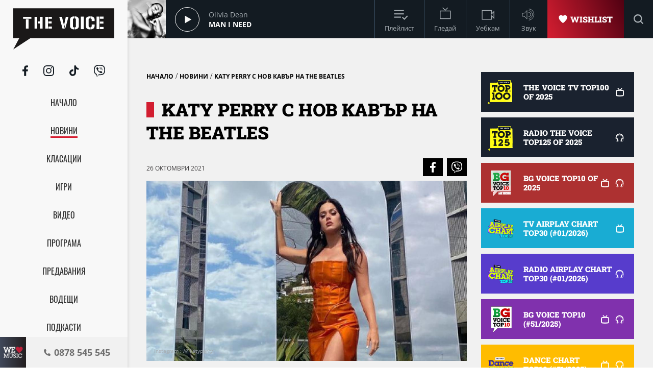

--- FILE ---
content_type: text/html; charset=UTF-8
request_url: https://thevoice.bg/novini/katy-perry-s-nov-kavyr-na-the-beatles/39617
body_size: 14644
content:
<!DOCTYPE html>
<html lang="bg">
    <head>
        <title>Katy Perry с нов кавър на The Beatles</title>
        <meta charset="UTF-8">
        <meta name="viewport" content="width=device-width, initial-scale=1.0">
        <meta name="facebook-domain-verification" content="esl9liqx0giyikiispfjioaph9s06e"> 
        <!-- Favicon -->
        <link rel="apple-touch-icon" sizes="57x57" href="https://m.netinfo.bg/thevoice/resources/assets/images/favicon/apple-icon-57x57.png">
        <link rel="apple-touch-icon" sizes="60x60" href="https://m.netinfo.bg/thevoice/resources/assets/images/favicon/apple-icon-60x60.png">
        <link rel="apple-touch-icon" sizes="72x72" href="https://m.netinfo.bg/thevoice/resources/assets/images/favicon/apple-icon-72x72.png">
        <link rel="apple-touch-icon" sizes="76x76" href="https://m.netinfo.bg/thevoice/resources/assets/images/favicon/apple-icon-76x76.png">
        <link rel="apple-touch-icon" sizes="114x114" href="https://m.netinfo.bg/thevoice/resources/assets/images/favicon/apple-icon-114x114.png">
        <link rel="apple-touch-icon" sizes="120x120" href="https://m.netinfo.bg/thevoice/resources/assets/images/favicon/apple-icon-120x120.png">
        <link rel="apple-touch-icon" sizes="144x144" href="https://m.netinfo.bg/thevoice/resources/assets/images/favicon/apple-icon-144x144.png">
        <link rel="apple-touch-icon" sizes="152x152" href="https://m.netinfo.bg/thevoice/resources/assets/images/favicon/apple-icon-152x152.png">
        <link rel="apple-touch-icon" sizes="180x180" href="https://m.netinfo.bg/thevoice/resources/assets/images/favicon/apple-icon-180x180.png">
        <link rel="icon" type="image/png" sizes="192x192"  href="https://m.netinfo.bg/thevoice/resources/assets/images/favicon/android-icon-192x192.png">
        <link rel="icon" type="image/png" sizes="32x32" href="https://m.netinfo.bg/thevoice/resources/assets/images/favicon/favicon-32x32.png">
        <link rel="icon" type="image/png" sizes="96x96" href="https://m.netinfo.bg/thevoice/resources/assets/images/favicon/favicon-96x96.png">
        <link rel="icon" type="image/png" sizes="16x16" href="https://m.netinfo.bg/thevoice/resources/assets/images/favicon/favicon-16x16.png">
        <!-- <link rel="manifest" href="https://m.netinfo.bg/thevoice/resources/assets/images/favicon/manifest.json"  crossorigin="use-credentials"> -->
        <meta name="msapplication-TileColor" content="#ffffff">
        <meta name="msapplication-TileImage" content="https://m.netinfo.bg/thevoice/resources/assets/images/favicon/ms-icon-144x144.png">
        <meta name="theme-color" content="#ffffff">
        <!-- End Favicon -->

        <meta name="application-name" content="The Voice" />
        <meta name="language" content="bulgarian" />
        <meta name="title" content="Katy Perry с нов кавър на The Beatles" />
        <meta name="description" content="Katy Perry сподели кавър на класиката на The Beatles „All You Need Is Love“ В нова публикация в Instagram, обявяваща партньорството с фешън бранд за когото е направила кавъра, Пери разкри, че е работила в един от магазините на компанията в Санта Барбара, Калифорния.Тя написа: „От сгъване на суичъри в Санта Барбара до днес 20 години по-късно. Мечтите се сбъдват!“Като част от кампанията, бранда дарява $1  на фондация, която да предостави основни неща от първа необходимост на децата, живеещи в бедност в цялата страна." />
        <meta name="keywords" content="katy,perry,нов,кавър,the,beatles" />
                <meta name="news_keywords" content="katy,perry,нов,кавър,the,beatles" />
                <meta name="Author" content="The Voice" />
        <meta name="Copyright" content="&copy; THE VOICE 2026 Всички права запазени." />
        <meta name="Robots" content="index,follow" />
        <meta name="Revisit-After" content="1 Hours" />
        <meta property="og:title" content="Katy Perry с нов кавър на The Beatles" />
        <meta property="og:type" content="article" />
        <meta property="og:url" content="https://thevoice.bg/novini/katy-perry-s-nov-kavyr-na-the-beatles/39617" />
        <meta property="og:image" content="https://m.netinfo.bg/media/images/50168/50168127/1123-632-katy-perry-s-nov-kavyr-na-the-beatles.jpg" />
        <meta property="og:image:type" content="image/jpeg" />
        <meta property="og:image:width" content="1123" />
        <meta property="og:image:height" content="632" />
        <meta property="og:description" content="Katy Perry сподели кавър на класиката на The Beatles „All You Need Is Love“ В нова публикация в Instagram, обявяваща партньорството с фешън бранд за когото е направила кавъра, Пери разкри, че е работила в един от магазините на компанията в Санта Барбара, Калифорния.Тя написа: „От сгъване на суичъри в Санта Барбара до днес 20 години по-късно. Мечтите се сбъдват!“Като част от кампанията, бранда дарява $1  на фондация, която да предостави основни неща от първа необходимост на децата, живеещи в бедност в цялата страна." />
        <meta property="og:site_name" content="thevoice.bg" />
        <meta property="og:locale" content="bg_BG" />
        <meta property="og:updated_time" content="1767861378" />
        
        <meta name="referrer" content="no-referrer-when-downgrade">

        <link rel="image_src" href="https://m.netinfo.bg/media/images/50168/50168127/1123-632-katy-perry-s-nov-kavyr-na-the-beatles.jpg" />
                <link rel="canonical" href="https://thevoice.bg/novini/katy-perry-s-nov-kavyr-na-the-beatles/39617" />


        <link rel="preload" href="https://m.netinfo.bg/thevoice/resources/assets/fonts/OpenSans/OpenSans-Regular.woff" as="font" type="font/woff" crossorigin="">
        <link rel="preload" href="https://m.netinfo.bg/thevoice/resources/assets/fonts/OpenSans/OpenSans-Bold.woff" as="font" type="font/woff" crossorigin="">
        <link rel="preload" href="https://m.netinfo.bg/thevoice/resources/assets/fonts/OpenSans/OpenSans-BoldItalic.woff" as="font" type="font/woff" crossorigin="">
        <link rel="preload" href="https://m.netinfo.bg/thevoice/resources/assets/fonts/OpenSans/OpenSans-Italic.woff" as="font" type="font/woff" crossorigin="">
        <link rel="preload" href="https://m.netinfo.bg/thevoice/resources/assets/fonts/Oswald/Oswald-Regular.woff" as="font" type="font/woff" crossorigin="">
        <link rel="preload" href="https://m.netinfo.bg/thevoice/resources/assets/fonts/Oswald/Oswald-Bold.woff" as="font" type="font/woff" crossorigin="">
        <link rel="preload" href="https://m.netinfo.bg/thevoice/resources/assets/fonts/Oswald/Oswald-Medium.woff" as="font" type="font/woff" crossorigin="">       
        <link rel="preload" href="https://m.netinfo.bg/thevoice/resources/assets/fonts/RobotoSlab/RobotoSlab-Black.woff" as="font" type="font/woff" crossorigin=""> 
        
        
                                    <!-- main.css?v=28 -->
                <link href="https://m.netinfo.bg/thevoice/resources/assets/css/main.css?v=28" rel="stylesheet" type="text/css" />                                    
                    
                <!-- script.js?v=16 -->
                <script src="https://m.netinfo.bg/thevoice/resources/assets/js/script.js?v=16" type="text/javascript"></script>
            
                <!-- jquery.cookie.js?v=16 -->
                <script src="https://m.netinfo.bg/thevoice/resources/assets/js/jquery.cookie.js?v=16" type="text/javascript"></script>
            
                <!-- radio.js?v=16 -->
                <script src="https://m.netinfo.bg/thevoice/resources/assets/js/radio.js?v=16" type="text/javascript"></script>
            
                <!-- UFYwWwmt.js -->
                <script src="//tpc.googlesyndication.com/sodar/UFYwWwmt.js" async="" type="text/javascript"></script>
            
                <!-- analytics.js -->
                <script src="https://www.google-analytics.com/analytics.js" async="" type="text/javascript"></script>
            
                <!-- js?id=UA-15975886-1 -->
                <script src="https://www.googletagmanager.com/gtag/js?id=UA-15975886-1" async="async" defer="" crossorigin="" charset="" type="text/javascript"></script>
            
                <!-- ado.js -->
                <script src="//bg.adocean.pl/files/js/ado.js" type="text/javascript"></script>
                            
<!-- Google tag (gtag.js) GA4 -->
<script async src="https://www.googletagmanager.com/gtag/js?id=G-QMP6FNETY0"></script> 
<script> window.dataLayer = window.dataLayer || []; function gtag(){dataLayer.push(arguments);} gtag('js', new Date()); gtag('config', 'G-QMP6FNETY0'); </script> 

                
<script type="text/javascript">
/* (c)AdOcean 2003-2022 */
        if(typeof ado!=="object"){ado={};ado.config=ado.preview=ado.placement=ado.master=ado.slave=function(){};}
        ado.config({mode: "new", xml: false, consent: true, characterEncoding: true});
        ado.preview({enabled: true});
</script>

<!-- start master -->
<script type="text/javascript">
/* (c)AdOcean 2003-2022, MASTER: BSS_Media_bg.thevoice.bg.All pages */
ado.master({id: 'CgM71jQXOJYJNn3qc2q6PmfB34uYDy8CIqNkpWzz7Ar.e7', server: 'bg.adocean.pl' });
</script>
<!--  end master  -->
 
         

    </head>
    <body>


        <!-- Navigation -->
        <nav class="nav">
            <!-- Nav Header -->
            <section class="nav-header">
                <!-- Logo -->
                <a href="https://thevoice.bg/" class="logo ajax">
                    <svg class="icon" width="110" height="45" viewBox="0 0 110 45">
                    <use xmlns:xlink="http://www.w3.org/1999/xlink"  
                         xlink:href="https://thevoice.bg/resources/assets/images/defs/svg/sprite.defs.svg#logo" 
                         href="https://thevoice.bg/resources/assets/images/defs/svg/sprite.defs.svg#logo"></use>
                    </svg>
                </a>
                <!-- End Logo -->
                <!-- Close -->
                <a href="#" class="close-menu">
                    <svg class="icon" width="14" height="14" viewBox="0 0 14 14">
                    <use xmlns:xlink="http://www.w3.org/1999/xlink"  
                         xlink:href="https://thevoice.bg/resources/assets/images/defs/svg/sprite.defs.svg#close" 
                         href="https://thevoice.bg/resources/assets/images/defs/svg/sprite.defs.svg#close"></use>
                    </svg>
                </a>
                <!-- End Close -->

            </section>
            <!-- End Nav Header -->

            <!-- Nav Body -->
            <section class="nav-body">
                <!-- Search bar -->
                <section class="search-bar">
                    <form class="search-form" action="https://thevoice.bg/search" method="get">
                        <svg class="icon" width="14" height="14" viewBox="0 0 14 14">
                        <use xmlns:xlink="http://www.w3.org/1999/xlink"  
                             xlink:href="https://thevoice.bg/resources/assets/images/defs/svg/sprite.defs.svg#search" 
                             href="https://thevoice.bg/resources/assets/images/defs/svg/sprite.defs.svg#search"></use>
                        </svg>
                        <input name="q" class="search-input" type="text" placeholder="Търси...">
                    </form>
                </section>
                <!-- End Search bar -->

                <!-- Links -->
                <section id="sectioncontroller"  class="nav-navbar" itemscope itemtype="https://schema.org/ItemList">
                    <a  id="homecontroller" class="ajax nav-link " href="https://thevoice.bg/" itemprop="itemListElement" itemscope  itemtype="https://schema.org/SiteNavigationElement">
                        <span itemprop="name" class="nav-item">Начало</span><meta itemprop="url" content="https://thevoice.bg/" />
                    </a>
                    <a  id="articlescontroller" class="ajax nav-link active" href="https://thevoice.bg/articles" itemprop="itemListElement" itemscope itemtype="https://schema.org/SiteNavigationElement">
                        <span itemprop="name" class="nav-item">Новини</span><meta itemprop="url" content="https://thevoice.bg/articles" />
                    </a>
                    <a  id="chartscontroller" class="ajax nav-link " href="https://thevoice.bg/charts" itemprop="itemListElement" itemscope itemtype="https://schema.org/SiteNavigationElement">
                        <span itemprop="name" class="nav-item">Класации</span><meta itemprop="url" content="https://thevoice.bg/charts" />
                    </a>
                    <a id="gamescontroller" class="ajax nav-link " href="https://thevoice.bg/games" itemprop="itemListElement" itemscope itemtype="https://schema.org/SiteNavigationElement">
                        <span itemprop="name" class="nav-item">Игри</span><meta itemprop="url" content="https://thevoice.bg/games" />
                    </a>
                    <a  id="songscontroller" class="ajax nav-link " href="https://thevoice.bg/videos" itemprop="itemListElement" itemscope itemtype="https://schema.org/SiteNavigationElement">
                        <span itemprop="name" class="nav-item">Видео</span><meta itemprop="url" content="https://thevoice.bg/videos" />
                    </a>
                    <a id="schedulecontroller" class="ajax nav-link " href="https://thevoice.bg/schedule" itemprop="itemListElement" itemscope itemtype="https://schema.org/SiteNavigationElement">
                        <span itemprop="name" class="nav-item">Програма</span><meta itemprop="url" content="https://thevoice.bg/schedule" />
                    </a>
                    <a id="showscontroller" class="ajax nav-link " href="https://thevoice.bg/shows" itemprop="itemListElement" itemscope itemtype="https://schema.org/SiteNavigationElement">
                        <span itemprop="name" class="nav-item">Предавания</span><meta itemprop="url" content="https://thevoice.bg/shows" />
                    </a>
                    <a id="broadcasterscontroller" class="ajax nav-link " href="https://thevoice.bg/broadcasters" itemprop="itemListElement" itemscope itemtype="https://schema.org/SiteNavigationElement">
                        <span itemprop="name" class="nav-item">Водещи</span><meta itemprop="url" content="https://thevoice.bg/broadcasters" />
                    </a> 
                    <a id="podcastscontroller" class="ajax nav-link " href="https://thevoice.bg/podcasts" itemprop="itemListElement" itemscope itemtype="https://schema.org/SiteNavigationElement">
                        <span itemprop="name" class="nav-item">Подкасти</span><meta itemprop="url" content="https://thevoice.bg/podcasts" />
                    </a>
                </section>
                <!-- End Links -->

                <!-- Social Contacts -->
                <section class="nav-socials">
                    <a href="https://www.facebook.com/TheVoiceRadioTV/" class="facebook" rel="noopener noreferrer" target="_blank">
                        <svg class="icon" width="11" height="21" viewBox="0 0 11 21">
                        <use xmlns:xlink="http://www.w3.org/1999/xlink"  
                             xlink:href="https://thevoice.bg/resources/assets/images/defs/svg/sprite.defs.svg#facebook" 
                             href="https://thevoice.bg/resources/assets/images/defs/svg/sprite.defs.svg#facebook"></use>
                        </svg>
                    </a>
                    <a href="https://www.instagram.com/thevoiceradiotv/" class="instagram" rel="noopener noreferrer" target="_blank">
                        <svg class="icon" width="21" height="21" viewBox="0 0 21 21">
                        <use xmlns:xlink="http://www.w3.org/1999/xlink"  
                             xlink:href="https://thevoice.bg/resources/assets/images/defs/svg/sprite.defs.svg#instagram" 
                             href="https://thevoice.bg/resources/assets/images/defs/svg/sprite.defs.svg#instagram"></use>
                        </svg>
                    </a>
                    <a href="https://www.tiktok.com/@thevoiceradiotv?_d=db2hj25680l786&amp;language=en&amp;sec_uid=MS4wLjABAAAA1cAvWHEy4r6QHmqrtbMTP7dUTjHYf8A_2m116dEZxN8qICFZ1Cyt9FylQqQm9bea&amp;share_author_id=6838467169245398021&amp;u_code=dd13f31a8e2f3e&amp;timestamp=1593092848&amp;user_id=6838467169245398021&amp;utm_source=copy&amp;utm_campaign=client_share&amp;utm_medium=android&amp;share_app_name=musically&amp;share_iid=6841835290648266502&amp;source=h5_m" class="tiktok" rel="noopener noreferrer" target="_blank">
                        <svg class="icon" width="18" height="21" viewBox="0 0 18 21">
                        <use xmlns:xlink="http://www.w3.org/1999/xlink"  
                             xlink:href="https://thevoice.bg/resources/assets/images/defs/svg/sprite.defs.svg#tiktok" 
                             href="https://thevoice.bg/resources/assets/images/defs/svg/sprite.defs.svg#tiktok"></use>
                        </svg>
                    </a>
                    <a href="https://vb.me/8de26e" class="viber" rel="noopener noreferrer" target="_blank">
                        <svg class="icon" width="22" height="23" viewBox="0 0 22 23">
                        <use xmlns:xlink="http://www.w3.org/1999/xlink"  
                             xlink:href="https://thevoice.bg/resources/assets/images/defs/svg/sprite.defs.svg#viber" 
                             href="https://thevoice.bg/resources/assets/images/defs/svg/sprite.defs.svg#viber"></use>
                        </svg>
                    </a>
                </section>
                <!-- End Social Contacts -->
            </section>
            <!-- End Nav Body -->

            <!-- Nav Footer -->
            <section class="nav-footer">
                <!-- Call -->
                <a class="call" href="tel:0878 545 545">
                    <img class="love" src="https://m.netinfo.bg/thevoice/resources/assets/images/we-love-music.png" width="56" height="65" alt="We love music"/>
                    <div class="call-wrapper">
                        <svg class="icon phone" width="13" height="13" viewBox="0 0 13 13">
                        <use xmlns:xlink="http://www.w3.org/1999/xlink"  
                             xlink:href="https://thevoice.bg/resources/assets/images/defs/svg/sprite.defs.svg#phone" 
                             href="https://thevoice.bg/resources/assets/images/defs/svg/sprite.defs.svg#phone"></use>
                        </svg>
                        <span class="number">0878 545 545</span>
                    </div>
                </a>
                <!-- End Call -->
            </section>
            <!-- End Nav Footer -->
        </nav>
        <!-- End Navigation -->
        <div class="global-overlay"></div>
        <div class="page-wrapper">
            <!-- Header -->
            <header class="header" itemscope="itemscope" itemtype="https://schema.org/WPHeader">
                <!-- Hamburger button -->
                <section class="header-nav d-md-none">
                    <a href="https://thevoice.bg/" class="logo ajax">
                        <svg class="icon" width="89" height="36" viewBox="0 0 89 36">
                        <use xmlns:xlink="http://www.w3.org/1999/xlink"  
                             xlink:href="https://thevoice.bg/resources/assets/images/defs/svg/sprite.defs.svg#logo" 
                             href="https://thevoice.bg/resources/assets/images/defs/svg/sprite.defs.svg#logo"></use>
                        </svg>
                    </a>
                    <section class="header-nav-right">
                        <a href="https://thevoice.bg/shows/61" class="ajax wishlist">
                            <svg class="icon heart" width="17.275" height="16.61" viewBox="0 0 17.275 16.61">
                            <use xmlns:xlink="http://www.w3.org/1999/xlink"  
                                 xlink:href="https://thevoice.bg/resources/assets/images/defs/svg/sprite.defs.svg#heart" 
                                 href="https://thevoice.bg/resources/assets/images/defs/svg/sprite.defs.svg#heart"></use>
                            </svg>
                            <span>Wishlist</span>
                        </a>
                        <a href="#" class="hamburger-btn">
                            <svg class="icon" width="16" height="14" viewBox="0 0 16 14">
                            <use xmlns:xlink="http://www.w3.org/1999/xlink"  
                                 xlink:href="https://thevoice.bg/resources/assets/images/defs/svg/sprite.defs.svg#hamburger" 
                                 href="https://thevoice.bg/resources/assets/images/defs/svg/sprite.defs.svg#hamburger"></use>
                            </svg>
                        </a>
                    </section>
                </section>
                <!-- End Hamburger button -->

                <!-- Player -->
                <section class="header-player">
                    <div class="player-wrapper">

                        <section class="player-image">
                            <img id="player_img" src="https://m.netinfo.bg/media/images/51229/51229890/130-130-man-i-need.jpg" width="50" height="50" alt="Olivia Dean"/>
                        </section>
                        <section class="player-play loading">
                            <div class="icon load"></div>    
                            <div class="icon play"></div>
                            <div class="icon pause"></div>
<!--                            <svg class="icon play" xmlns="http://www.w3.org/2000/svg" width="48" height="48" viewBox="0 0 48 48">
                            <g id="Group_10264" data-name="Group 10264" transform="translate(-402 -15.465)">
                            <g id="Group_10263" data-name="Group 10263" transform="translate(59.063)">
                            <g id="Ellipse_80" data-name="Ellipse 80" transform="translate(342.938 15.465)" fill="none" stroke="#fff" stroke-width="1">
                            <circle cx="24" cy="24" r="24" stroke="none"/>
                            <circle cx="24" cy="24" r="23.5" fill="none"/>
                            </g>
                            </g>
                            <path id="Icon_awesome-play" data-name="Icon awesome-play" d="M.39.175.409,14.99,13.226,7.584Z" transform="translate(421.097 31.992)" fill="#f8f8f8"/>
                            </g>
                            </svg>
                            <svg class="icon pause" xmlns="http://www.w3.org/2000/svg" width="48" height="48" viewBox="0 0 48 48">
                            <g id="Group_10265" data-name="Group 10265" transform="translate(-343 -15.465)">
                            <g id="Group_9975" data-name="Group 9975" transform="translate(0.063)">
                            <g id="Ellipse_80" data-name="Ellipse 80" transform="translate(342.938 15.465)" fill="none" stroke="#fff" stroke-width="1">
                            <circle cx="24" cy="24" r="24" stroke="none"/>
                            <circle cx="24" cy="24" r="23.5" fill="none"/>
                            </g>
                            </g>
                            <g id="Group_10211" data-name="Group 10211" transform="translate(-1.055)">
                            <rect id="Rectangle_7255" data-name="Rectangle 7255" width="4" height="14" transform="translate(363.055 33)" fill="#fff"/>
                            <rect id="Rectangle_7256" data-name="Rectangle 7256" width="4" height="14" transform="translate(370.055 33)" fill="#fff"/>
                            </g>
                            </g>
                            </svg>-->
                        </section>
                        <section class="player-data">
                            <div class="player-data-wrapper">
                                <span id="player_performer"  class="player-artist">Olivia Dean</span>
                            </div>
                            <div class="player-data-wrapper">
                                <span id="player_name" class="player-song">Man I Need</span>
                            </div>
                        </section>
                        <section class="player-buttons" itemscope itemtype="https://schema.org/ItemList">
                           <a href="https://thevoice.bg/playlist" class="ajax player-button playlist" itemprop="itemListElement" itemscope  itemtype="https://schema.org/SiteNavigationElement">
                               <meta itemprop="url" content="https://thevoice.bg/playlist" />
                                <svg class="icon" width="25" height="25" viewBox="0 0 25 25">
                                <use xmlns:xlink="http://www.w3.org/1999/xlink"  
                                     xlink:href="https://thevoice.bg/resources/assets/images/defs/svg/sprite.defs.svg#playlist" 
                                     href="https://thevoice.bg/resources/assets/images/defs/svg/sprite.defs.svg#playlist"></use>
                                </svg>
                                <span itemprop="name" class="player-button-name">Плейлист</span>
                            </a>
                            <a href="https://thevoice.bg/stream" class="ajax player-button tv" itemprop="itemListElement" itemscope  itemtype="https://schema.org/SiteNavigationElement">
                                <meta itemprop="url" content="https://thevoice.bg/stream" />
                                <svg class="icon" width="25" height="25" viewBox="0 0 25 25">
                                <use xmlns:xlink="http://www.w3.org/1999/xlink"  
                                     xlink:href="https://thevoice.bg/resources/assets/images/defs/svg/sprite.defs.svg#tv" 
                                     href="https://thevoice.bg/resources/assets/images/defs/svg/sprite.defs.svg#tv"></use>
                                </svg>
                                <span itemprop="name" class="player-button-name">Гледай</span>
                            </a>
                            <a href="https://thevoice.bg/webcam" class="ajax player-button videocam" itemprop="itemListElement" itemscope  itemtype="https://schema.org/SiteNavigationElement">
                                <meta itemprop="url" content="https://thevoice.bg/webcam" />
                                <svg class="icon" width="25" height="25" viewBox="0 0 25 25">
                                <use xmlns:xlink="http://www.w3.org/1999/xlink"  
                                     xlink:href="https://thevoice.bg/resources/assets/images/defs/svg/sprite.defs.svg#videocam" 
                                     href="https://thevoice.bg/resources/assets/images/defs/svg/sprite.defs.svg#videocam"></use>
                                </svg>
                                <span itemprop="name" class="player-button-name">Уебкам</span>
                            </a>
                            <div class="player-button sound">
                                <svg class="icon unmute" width="25" height="25" viewBox="0 0 25 25">
                                <use xmlns:xlink="http://www.w3.org/1999/xlink"  
                                     xlink:href="https://thevoice.bg/resources/assets/images/defs/svg/sprite.defs.svg#sound" 
                                     href="https://thevoice.bg/resources/assets/images/defs/svg/sprite.defs.svg#sound"></use>
                                </svg>
                                <svg class="icon mute d-none" width="25" height="25" viewBox="0 0 25 25">
                                <use xmlns:xlink="http://www.w3.org/1999/xlink"  
                                     xlink:href="https://thevoice.bg/resources/assets/images/defs/svg/sprite.defs.svg#sound_muted" 
                                     href="https://thevoice.bg/resources/assets/images/defs/svg/sprite.defs.svg#sound_muted"></use>
                                </svg>
                                <span class="player-button-name">Звук</span>
                                <span class="player-sound-bar">
                                    <input type="range" min="0" max="100" class="styled-slider slider-progressr">
                                </span>
                            </div>
                        </section>
                        <section class="player-right"> 
                            <a href="https://thevoice.bg/shows/61" class="ajax wishlist">
                                <svg class="icon heart" width="13" height="12" viewBox="0 0 13 12">
                                <use xmlns:xlink="http://www.w3.org/1999/xlink"  
                                     xlink:href="https://thevoice.bg/resources/assets/images/defs/svg/sprite.defs.svg#heart" 
                                     href="https://thevoice.bg/resources/assets/images/defs/svg/sprite.defs.svg#heart"></use>
                                </svg>
                                <span>Wishlist</span>
                            </a>
                            <!-- Search bar -->
                            <section class="search-bar">
                                <form class="search-form" action="https://thevoice.bg/search" method="get" itemprop="potentialAction" itemscope itemtype="https://schema.org/SearchAction">
                                    <input type="submit" class="search-btn"> 
                                    <input name="q" class="search-input" type="text" value="" placeholder="Търси..." itemprop="query">
                                    <meta itemprop="target" content="https://thevoice.bg/search?q={q}"/>
                                </form>
                            </section>
                            <!-- End Search bar -->
                            <section class="player-button search-bar-actions">
                                <svg class="icon search" width="14" height="14" viewBox="0 0 14 14">
                                <use xmlns:xlink="http://www.w3.org/1999/xlink"  
                                     xlink:href="https://thevoice.bg/resources/assets/images/defs/svg/sprite.defs.svg#search" 
                                     href="https://thevoice.bg/resources/assets/images/defs/svg/sprite.defs.svg#search"></use>
                                </svg>
                                <svg class="icon close" width="14" height="14" viewBox="0 0 14 14">
                                <use xmlns:xlink="http://www.w3.org/1999/xlink"  
                                     xlink:href="https://thevoice.bg/resources/assets/images/defs/svg/sprite.defs.svg#close" 
                                     href="https://thevoice.bg/resources/assets/images/defs/svg/sprite.defs.svg#close"></use>
                                </svg>
                                </setion>
                            </section>
                    </div>
                </section>
                <!-- End Player -->
            </header>
            <div id="ajaxmegaboard">
               
            </div>
            <!-- End Header -->
            <div id="ajaxcontent">
                


<main class="page" itemscope itemtype="https://schema.org/NewsArticle">
    <div class="wrapper">
        <center class="leader">
       
        <!-- start slave -->
<div id="adoceanbglhcgbqnspp"></div>
<script type="text/javascript">
/* (c)AdOcean 2003-2022, BSS_Media_bg.thevoice.bg.All pages.728x90 */
ado.slave('adoceanbglhcgbqnspp', {myMaster: 'CgM71jQXOJYJNn3qc2q6PmfB34uYDy8CIqNkpWzz7Ar.e7' });
</script>
<!--  end slave  -->
  
        <div class="adv">
<!-- start slave -->
<div id="adoceanbgnhghhvngvd"></div>
<script type="text/javascript">
/* (c)AdOcean 2003-2022, BSS_Media_bg.thevoice.bg.All pages.Megaboard */
ado.slave('adoceanbgnhghhvngvd', {myMaster: 'CgM71jQXOJYJNn3qc2q6PmfB34uYDy8CIqNkpWzz7Ar.e7' });
</script>
<!--  end slave  -->
</div>
  
       
</center>  
        <section class="grid-second">
            <section class="grid-second-left">
                <section class="grid-second-top">
                    <div class="page-category-wrapper"  itemscope itemtype="https://schema.org/BreadcrumbList">
                        <span class="page-category" itemprop="itemListElement" itemscope itemtype="https://schema.org/ListItem" ><meta itemprop="position" content="1" /> <a href="https://thevoice.bg/" itemprop="item"  class="ajax"><span itemprop="name" >Начало</span></a></span> / 
                        <span class="page-category" itemprop="itemListElement" itemscope itemtype="https://schema.org/ListItem" ><meta itemprop="position" content="2" /> <a href="https://thevoice.bg/articles" itemprop="item" class="ajax"><span itemprop="name" >Новини</span></a></span> /
                        <span class="page-category" itemprop="itemListElement" itemscope itemtype="https://schema.org/ListItem"  ><meta itemprop="position" content="3" /> <span itemprop="name" >Katy Perry с нов кавър на The Beatles</span></span>
                    </div>
                    <meta itemprop="identifier" content="39617" />
                    <meta itemprop="mainEntityOfPage url" content="https://thevoice.bg/novini/katy-perry-s-nov-kavyr-na-the-beatles/39617" />
                    <h1 class="page-title" itemprop="headline" ><span itemprop="name">Katy Perry с нов кавър на The Beatles</span></h1>
                    <h2 class="page-subtitle" itemprop="alternativeHeadline" ><span itemprop="name"></span></h2>

                    <span itemprop="author" itemscope itemtype="https://schema.org/Person">
                        <meta itemprop="name" content="The Voice" />

                        <meta itemprop="email" content="office@bssmedia.bg" />
                              <meta itemprop="jobTitle" content="Web editor" />
                              <span itemprop="address" itemscope itemtype="https://schema.org/PostalAddress">
                            <meta itemprop="streetAddress" content="гр. София ул. &quot;Сребърна&quot; 21" />
                        </span>
                    </span>

                    <!-- Page Share buttons -->
                    <section class="page-share">
                        <span class="page-date">26 Октомври 2021</span>
                        <div class="page-share-wrapper">
                            <a href="https://www.facebook.com/sharer/sharer.php?u=https://thevoice.bg/novini/katy-perry-s-nov-kavyr-na-the-beatles/39617" class="facebook" rel="noopener noreferrer" onclick="javascript:window.open(this.href, '', 'menubar=no,toolbar=no,resizable=yes,scrollbars=yes,height=600,width=600');return false;" target="_blank">
                                <svg class="icon" width="11" height="21" viewBox="0 0 11 21">
                                <use xmlns:xlink="http://www.w3.org/1999/xlink" xlink:href="https://thevoice.bg/resources/assets/images/defs/svg/sprite.defs.svg#facebook" href="https://thevoice.bg/resources/assets/images/defs/svg/sprite.defs.svg#facebook"></use>
                                </svg>
                            </a>
                            <a href="viber://forward?text=https://thevoice.bg/novini/katy-perry-s-nov-kavyr-na-the-beatles/39617" class="viber" rel="noopener noreferrer" target="_blank">
                                <svg class="icon" width="21" height="23" viewBox="0 0 21 23">
                                <use xmlns:xlink="http://www.w3.org/1999/xlink" xlink:href="https://thevoice.bg/resources/assets/images/defs/svg/sprite.defs.svg#viber" href="https://thevoice.bg/resources/assets/images/defs/svg/sprite.defs.svg#viber"></use>
                                </svg>
                            </a>
                        </div>
                    </section>
                    <!-- End Page Share buttons -->
                    <section class="page-image object-fit" itemprop="image" itemscope itemtype="https://schema.org/ImageObject">

                        <img src="https://m.netinfo.bg/media/images/50168/50168127/1123-632-katy-perry-s-nov-kavyr-na-the-beatles.jpg" alt="Katy Perry с нов кавър на The Beatles" width="345" height="194" itemprop="contentUrl" />                                                    <span class="card-source" itemprop="author">Instagram : /@katyperry</span>
                                                <meta itemprop="name" content="katy perry s nov kavyr na the beatles" />
                        <meta itemprop="url" content="https://thevoice.bg/novini/katy-perry-s-nov-kavyr-na-the-beatles/39617" />
                        <meta itemprop="width" content="1123" />
                        <meta itemprop="height" content="632" />
                        <meta itemprop="encodingFormat" content="image/jpeg" />
                    </section>

                </section>
                <section class="grid-second-content" itemprop="articleBody">
                    <!-- Page Text -->
                    <section class="page-text" itemprop="description" >
                        <p style="text-align: justify;"><span style="font-family: Arial;"><a href="https://thevoice.bg/news/121" target="">Katy Perry </a>сподели кавър на класиката на The Beatles „<a href="https://www.youtube.com/watch?v=aIORpvTVTfg" target="">All You Need Is Love</a>“ </span></p><p style="text-align: justify;"><span style="font-family: Arial;">В нова публикация в Instagram, обявяваща партньорството с фешън бранд за когото е направила кавъра, Пери разкри, че е работила в един от магазините на компанията в Санта Барбара, Калифорния.</span></p><p style="text-align: justify;"><span style="font-family: Arial;">Тя написа: „От сгъване на суичъри в Санта Барбара до днес 20 години по-късно. Мечтите се сбъдват!“</span></p><p style="text-align: justify;"><span style="font-family: Arial;">Като част от кампанията, бранда дарява $1  на фондация, която да предостави основни неща от първа необходимост на децата, живеещи в бедност в цялата страна.</span></p><div class="se-component page-video __se__float-none" contenteditable="false" style="width: 100%;"><figure style="width: 100%; height: 56.25%; padding-bottom: 56.25%; margin: 0px;"><iframe frameborder="0" allowfullscreen="" src="https://www.youtube.com/embed/aIORpvTVTfg" data-proportion="true" data-percentage="100%,56.25%" data-size="100%,56.25%" data-align="none" data-index="0" data-file-name="aIORpvTVTfg" data-file-size="0" data-origin="100%,56.25%" style="width: 100%; height: 100%;"></iframe></figure></div>                    </section>
                    <!-- End Page Text -->
                                            <!-- Tags -->
                        <section class="page-tags" itemprop="keywords" >
                                                            <a class="tag" href="https://thevoice.bg/tag/index/227/the" target="_blank"  itemscope itemtype="https://schema.org/ListItem" ><meta itemprop="position" content="1" /> <span itemprop="name" itemprop="item" >the</span></a>
                                                            <a class="tag" href="https://thevoice.bg/tag/index/319/nov" target="_blank"  itemscope itemtype="https://schema.org/ListItem" ><meta itemprop="position" content="2" /> <span itemprop="name" itemprop="item" >нов</span></a>
                                                            <a class="tag" href="https://thevoice.bg/tag/index/885/katy" target="_blank"  itemscope itemtype="https://schema.org/ListItem" ><meta itemprop="position" content="3" /> <span itemprop="name" itemprop="item" >katy</span></a>
                                                            <a class="tag" href="https://thevoice.bg/tag/index/886/perry" target="_blank"  itemscope itemtype="https://schema.org/ListItem" ><meta itemprop="position" content="4" /> <span itemprop="name" itemprop="item" >perry</span></a>
                                                            <a class="tag" href="https://thevoice.bg/tag/index/9523/kavyr" target="_blank"  itemscope itemtype="https://schema.org/ListItem" ><meta itemprop="position" content="5" /> <span itemprop="name" itemprop="item" >кавър</span></a>
                                                            <a class="tag" href="https://thevoice.bg/tag/index/67060/beatles" target="_blank"  itemscope itemtype="https://schema.org/ListItem" ><meta itemprop="position" content="6" /> <span itemprop="name" itemprop="item" >beatles</span></a>
                                                    </section>
                        <!-- End Tags -->
                                        <meta itemprop="datePublished" content="2021-10-26T10:00:00+03:00" />
                    <meta itemprop="dateModified" content="2022-07-29T15:28:06+03:00" />
                    <meta itemprop="copyrightYear" content="2021" />
                    <meta itemprop="inLanguage" content="bg_BG" />
                    <span itemprop="publisher" itemscope itemtype="https://schema.org/Organization">
 

                        <meta itemprop="name" content="BSS MEDIA" />
                        <meta itemprop="image" content="https://m.netinfo.bg/media/images/50188/50188617/orig-orig-bss-media.jpg" />
                        <meta itemprop="email" content="office@bssmedia.bg" />
                        <span itemprop="address" itemscope itemtype="https://schema.org/PostalAddress">
                            <meta itemprop="streetAddress" content="гр. София ул. &quot;Сребърна&quot; 21" />
                        </span>


                        <span itemprop="logo" itemscope itemtype="https://schema.org/ImageObject">
                            <meta itemprop="name" content="BSS MEDIA Logo" />
                            <meta itemprop="thumbnailUrl" content="https://m.netinfo.bg/media/images/50188/50188617/160-90-bss-media.jpg" />
                            <meta itemprop="contentUrl" content="https://m.netinfo.bg/media/images/50188/50188617/orig-orig-bss-media.jpg" />
                            <meta itemprop="width" content="639" />
                            <meta itemprop="height" content="355" />
                            <meta itemprop="encodingFormat" content="image/jpeg" />

                        </span>
                    </span>
                    <!-- Facebook Share button -->
                    <a href="https://www.facebook.com/sharer/sharer.php?u=https://thevoice.bg/novini/katy-perry-s-nov-kavyr-na-the-beatles/39617" class="btn btn-share" rel="noopener noreferrer" onclick="javascript:window.open(this.href, '', 'menubar=no,toolbar=no,resizable=yes,scrollbars=yes,height=600,width=600');return false;"  target="_blank">
                        <svg class="icon" xmlns="http://www.w3.org/2000/svg" width="11.44" height="21.36" viewBox="0 0 11.44 21.36">
                        <path id="Icon_awesome-facebook-f" data-name="Icon awesome-facebook-f" d="M12.3,12.015l.593-3.866H9.184V5.641a1.933,1.933,0,0,1,2.179-2.088h1.686V.261A20.564,20.564,0,0,0,10.056,0C7,0,5,1.851,5,5.2V8.149h-3.4v3.866H5V21.36H9.184V12.015Z" transform="translate(-1.609)"/>
                        </svg>
                        <span> Сподели</span>
                    </a>
                    <!-- End Facebook Share button -->
                    <!-- Follow links -->
                    <section class="follow">
                        <img class="follow-img" src="https://m.netinfo.bg/thevoice/resources/assets/images/share-img.png" width="67" height="49"/>
                        <span class="follow-text">Последвайте ни във <a href="https://www.facebook.com/TheVoiceRadioTV/" class="follow-links" rel="noopener noreferrer" target="_blank">Facebook</a>, <a href="https://www.instagram.com/thevoiceradiotv/" class="follow-links" rel="noopener noreferrer" target="_blank">Instagram</a>, <a href="https://www.tiktok.com/@thevoiceradiotv" class="follow-links" rel="noopener noreferrer" target="_blank">TikTok</a> и <a href="https://vb.me/8de26e" class="follow-links" rel="noopener noreferrer" target="_blank">Viber</a>
                        </span>
                    </section>
                    <!-- End Follow links -->
                </section>
                <section class="grid-second-right" itemscope itemtype="https://schema.org/ItemList">
                    <span class="page-title" itemprop="name">Свързани новини</span>
                    <section class="grid grid-cols-2">
                        
                                <article class="card card-sm" itemprop="itemListElement" itemscope itemtype="https://schema.org/ListItem">
                        <a href="https://thevoice.bg/novini/katy-perry-objavjava-nov-singyl-im-his-hes-mine-s-uchastieto-na-doechii/43776" class="ajax card-link" itemprop="url">
                            <div class="object-fit">
                                <img src="https://m.netinfo.bg/media/images/50916/50916675/550-309-katy-perry.jpg" alt="Katy Perry обявява нов сингъл „I’m His, He’s Mine“ с участието на Doechii" width="345" height="194" itemprop="image" />
                            </div>
                            <section class="card-body">
                                <svg class="icon list" width="15" height="13" viewBox="0 0 15 13">
                                <use xmlns:xlink="http://www.w3.org/1999/xlink"  
                                     xlink:href="https://thevoice.bg/resources/assets/images/defs/svg/sprite.defs.svg#list" 
                                     href="https://thevoice.bg/resources/assets/images/defs/svg/sprite.defs.svg#list"></use>
                                </svg>
                                <h3 class="card-title" itemprop="name">
                                    Katy Perry обявява нов сингъл „I’m His, He’s Mine“ с участието на Doechii                                </h3>
                            </section>
                        </a>
                    </article>                                
                                <article class="card card-sm" itemprop="itemListElement" itemscope itemtype="https://schema.org/ListItem">
                        <a href="https://thevoice.bg/novini/katy-perry-namekna-za-svetovno-turne/40704" class="ajax card-link" itemprop="url">
                            <div class="object-fit">
                                <img src="https://m.netinfo.bg/media/images/50168/50168392/550-309-katy-perry-i-alesso-pusnaha-oficialnoto-video-na-when-im.jpg" alt="Katy Perry намекна за световно турне" width="345" height="194" itemprop="image" />
                            </div>
                            <section class="card-body">
                                <svg class="icon list" width="15" height="13" viewBox="0 0 15 13">
                                <use xmlns:xlink="http://www.w3.org/1999/xlink"  
                                     xlink:href="https://thevoice.bg/resources/assets/images/defs/svg/sprite.defs.svg#list" 
                                     href="https://thevoice.bg/resources/assets/images/defs/svg/sprite.defs.svg#list"></use>
                                </svg>
                                <h3 class="card-title" itemprop="name">
                                    Katy Perry намекна за световно турне                                </h3>
                            </section>
                        </a>
                    </article>                                
                                <article class="card card-sm" itemprop="itemListElement" itemscope itemtype="https://schema.org/ListItem">
                        <a href="https://thevoice.bg/novini/katy-perry-e-gotova-da-rodi/1062" class="ajax card-link" itemprop="url">
                            <div class="object-fit">
                                <img src="https://m.netinfo.bg/media/images/50154/50154066/550-309-katy-perry-e-gotova-da-rodi.jpg" alt="Katy Perry е готова да роди" width="345" height="194" itemprop="image" />
                            </div>
                            <section class="card-body">
                                <svg class="icon list" width="15" height="13" viewBox="0 0 15 13">
                                <use xmlns:xlink="http://www.w3.org/1999/xlink"  
                                     xlink:href="https://thevoice.bg/resources/assets/images/defs/svg/sprite.defs.svg#list" 
                                     href="https://thevoice.bg/resources/assets/images/defs/svg/sprite.defs.svg#list"></use>
                                </svg>
                                <h3 class="card-title" itemprop="name">
                                    Katy Perry е готова да роди                                </h3>
                            </section>
                        </a>
                    </article>                                
                                <article class="card card-sm" itemprop="itemListElement" itemscope itemtype="https://schema.org/ListItem">
                        <a href="https://thevoice.bg/novini/katy-perry-pokaza-majchinija-si-korem/1224" class="ajax card-link" itemprop="url">
                            <div class="object-fit">
                                <img src="https://m.netinfo.bg/media/images/50154/50154228/550-309-katy-perry-pokaza-majchiniia-si-korem.jpg" alt="Katy Perry показа майчиния си корем" width="345" height="194" itemprop="image" />
                            </div>
                            <section class="card-body">
                                <svg class="icon list" width="15" height="13" viewBox="0 0 15 13">
                                <use xmlns:xlink="http://www.w3.org/1999/xlink"  
                                     xlink:href="https://thevoice.bg/resources/assets/images/defs/svg/sprite.defs.svg#list" 
                                     href="https://thevoice.bg/resources/assets/images/defs/svg/sprite.defs.svg#list"></use>
                                </svg>
                                <h3 class="card-title" itemprop="name">
                                    Katy Perry показа майчиния си корем                                </h3>
                            </section>
                        </a>
                    </article>                                


                    </section>
                </section>
            </section>
            <!-- Sidebar -->
            <aside class="grid-right-column"  itemscope="itemscope" itemtype="https://schema.org/WPSideBar">

    <!-- Charts -->
    <section class="chart-boxes">
                <h3 class="chart-title">Класации</h3>
        <div class="chart-box-wrapper">

            
                    <a href="https://thevoice.bg/charts/2375/the-voice-tv-top100-of-2025/" class="ajax chart-box" style="background-color: #1A222F ">
    <div class="chart-box-image-wrapper">
        <img src="https://m.netinfo.bg/media/images/50327/50327958/52-52-top100-logo.jpg" alt="The Voice TV Top100 of 2025" class="chart-box-image" width="52" height="52" />    </div>
    <div class="chart-box-title-wrapper">
        <span class="chart-box-title">The Voice TV Top100 of 2025</span>
        <div class="chart-box-icon-wrapper">
                        <svg class="icon tv" width="16" height="17" viewBox="0 0 16 17">
            <use xmlns:xlink="http://www.w3.org/1999/xlink"  
                 xlink:href="https://thevoice.bg/resources/assets/images/defs/svg/sprite.defs.svg#tv_small" 
                 href="https://thevoice.bg/resources/assets/images/defs/svg/sprite.defs.svg#tv_small"></use>
            </svg>
                                            </div>
    </div>
</a>                    
                    <a href="https://thevoice.bg/charts/2376/radio-the-voice-top125-of-2025/" class="ajax chart-box" style="background-color: #1A222F ">
    <div class="chart-box-image-wrapper">
        <img src="https://m.netinfo.bg/media/images/51240/51240552/52-52-top125-small.jpg" alt="Radio The Voice Top125 of 2025" class="chart-box-image" width="52" height="52" />    </div>
    <div class="chart-box-title-wrapper">
        <span class="chart-box-title">Radio The Voice Top125 of 2025</span>
        <div class="chart-box-icon-wrapper">
                                                <svg class="icon " width="17" height="17" viewBox="0 0 17 17">
            <use xmlns:xlink="http://www.w3.org/1999/xlink"  
                 xlink:href="https://thevoice.bg/resources/assets/images/defs/svg/sprite.defs.svg#radio" 
                 href="https://thevoice.bg/resources/assets/images/defs/svg/sprite.defs.svg#radio"></use>
            </svg>
                    </div>
    </div>
</a>                    
                    <a href="https://thevoice.bg/charts/2377/bg-voice-top10-of-2025/" class="ajax chart-box" style="background-color: #AD3131 ">
    <div class="chart-box-image-wrapper">
        <img src="https://m.netinfo.bg/media/images/51240/51240700/52-52-bg-of-2025-logo.jpg" alt="BG Voice Top10 of 2025" class="chart-box-image" width="52" height="52" />    </div>
    <div class="chart-box-title-wrapper">
        <span class="chart-box-title">BG Voice Top10 of 2025</span>
        <div class="chart-box-icon-wrapper">
                        <svg class="icon tv" width="16" height="17" viewBox="0 0 16 17">
            <use xmlns:xlink="http://www.w3.org/1999/xlink"  
                 xlink:href="https://thevoice.bg/resources/assets/images/defs/svg/sprite.defs.svg#tv_small" 
                 href="https://thevoice.bg/resources/assets/images/defs/svg/sprite.defs.svg#tv_small"></use>
            </svg>
                                        <span class="seperate"> </span>
                                        <svg class="icon " width="17" height="17" viewBox="0 0 17 17">
            <use xmlns:xlink="http://www.w3.org/1999/xlink"  
                 xlink:href="https://thevoice.bg/resources/assets/images/defs/svg/sprite.defs.svg#radio" 
                 href="https://thevoice.bg/resources/assets/images/defs/svg/sprite.defs.svg#radio"></use>
            </svg>
                    </div>
    </div>
</a>                    
                    <a href="https://thevoice.bg/charts/2380/tv-airplay-chart-top30-012026/" class="ajax chart-box" style="background-color: #19ACD3 ">
    <div class="chart-box-image-wrapper">
        <img src="https://m.netinfo.bg/media/images/50196/50196307/52-52-airplay-chart.jpg" alt="TV AIRPLAY CHART TOP30 (#01/2026)" class="chart-box-image" width="52" height="52" />    </div>
    <div class="chart-box-title-wrapper">
        <span class="chart-box-title">TV AIRPLAY CHART TOP30 (#01/2026)</span>
        <div class="chart-box-icon-wrapper">
                        <svg class="icon tv" width="16" height="17" viewBox="0 0 16 17">
            <use xmlns:xlink="http://www.w3.org/1999/xlink"  
                 xlink:href="https://thevoice.bg/resources/assets/images/defs/svg/sprite.defs.svg#tv_small" 
                 href="https://thevoice.bg/resources/assets/images/defs/svg/sprite.defs.svg#tv_small"></use>
            </svg>
                                            </div>
    </div>
</a>                    
                    <a href="https://thevoice.bg/charts/2381/radio-airplay-chart-top30-012026/" class="ajax chart-box" style="background-color: #573CCC ">
    <div class="chart-box-image-wrapper">
        <img src="https://m.netinfo.bg/media/images/50196/50196307/52-52-airplay-chart.jpg" alt="RADIO AIRPLAY CHART TOP30 (#01/2026)" class="chart-box-image" width="52" height="52" />    </div>
    <div class="chart-box-title-wrapper">
        <span class="chart-box-title">RADIO AIRPLAY CHART TOP30 (#01/2026)</span>
        <div class="chart-box-icon-wrapper">
                                                <svg class="icon " width="17" height="17" viewBox="0 0 17 17">
            <use xmlns:xlink="http://www.w3.org/1999/xlink"  
                 xlink:href="https://thevoice.bg/resources/assets/images/defs/svg/sprite.defs.svg#radio" 
                 href="https://thevoice.bg/resources/assets/images/defs/svg/sprite.defs.svg#radio"></use>
            </svg>
                    </div>
    </div>
</a>                    
                    <a href="https://thevoice.bg/charts/2371/bg-voice-top10-512025/" class="ajax chart-box" style="background-color: #8031AD ">
    <div class="chart-box-image-wrapper">
        <img src="https://m.netinfo.bg/media/images/50196/50196304/52-52-bg-voice.jpg" alt="BG VOICE TOP10 (#51/2025)" class="chart-box-image" width="52" height="52" />    </div>
    <div class="chart-box-title-wrapper">
        <span class="chart-box-title">BG VOICE TOP10 (#51/2025)</span>
        <div class="chart-box-icon-wrapper">
                        <svg class="icon tv" width="16" height="17" viewBox="0 0 16 17">
            <use xmlns:xlink="http://www.w3.org/1999/xlink"  
                 xlink:href="https://thevoice.bg/resources/assets/images/defs/svg/sprite.defs.svg#tv_small" 
                 href="https://thevoice.bg/resources/assets/images/defs/svg/sprite.defs.svg#tv_small"></use>
            </svg>
                                        <span class="seperate"> </span>
                                        <svg class="icon " width="17" height="17" viewBox="0 0 17 17">
            <use xmlns:xlink="http://www.w3.org/1999/xlink"  
                 xlink:href="https://thevoice.bg/resources/assets/images/defs/svg/sprite.defs.svg#radio" 
                 href="https://thevoice.bg/resources/assets/images/defs/svg/sprite.defs.svg#radio"></use>
            </svg>
                    </div>
    </div>
</a>                    
                    <a href="https://thevoice.bg/charts/2372/dance-chart-top10-512025/" class="ajax chart-box" style="background-color: #FFBC00 ">
    <div class="chart-box-image-wrapper">
        <img src="https://m.netinfo.bg/media/images/50196/50196308/52-52-dance-chart.jpg" alt="DANCE CHART TOP10 (#51/2025)" class="chart-box-image" width="52" height="52" />    </div>
    <div class="chart-box-title-wrapper">
        <span class="chart-box-title">DANCE CHART TOP10 (#51/2025)</span>
        <div class="chart-box-icon-wrapper">
                        <svg class="icon tv" width="16" height="17" viewBox="0 0 16 17">
            <use xmlns:xlink="http://www.w3.org/1999/xlink"  
                 xlink:href="https://thevoice.bg/resources/assets/images/defs/svg/sprite.defs.svg#tv_small" 
                 href="https://thevoice.bg/resources/assets/images/defs/svg/sprite.defs.svg#tv_small"></use>
            </svg>
                                        <span class="seperate"> </span>
                                        <svg class="icon " width="17" height="17" viewBox="0 0 17 17">
            <use xmlns:xlink="http://www.w3.org/1999/xlink"  
                 xlink:href="https://thevoice.bg/resources/assets/images/defs/svg/sprite.defs.svg#radio" 
                 href="https://thevoice.bg/resources/assets/images/defs/svg/sprite.defs.svg#radio"></use>
            </svg>
                    </div>
    </div>
</a>                       

        </div>
        <center class="btf">
            <div class="abv ">
<!-- start slave -->
<div id="adoceanbgyhjmenhhyo"></div>
<script type="text/javascript">
/* (c)AdOcean 2003-2022, BSS_Media_bg.thevoice.bg.All pages.300x250 */
ado.slave('adoceanbgyhjmenhhyo', {myMaster: 'CgM71jQXOJYJNn3qc2q6PmfB34uYDy8CIqNkpWzz7Ar.e7' });
</script>
<!--  end slave  -->
</div>
  
                         
        </center>
    </section>
    <!-- End Charts -->

</aside> 
            <!-- End Sidebar -->
        </section>
    </div>
</main>

            </div>    
            <!-- Footer -->
            <footer class="footer" itemscope="itemscope" itemtype="https://schema.org/WPFooter">
                <section class="footer-menu">
                    <div class="wrapper">
                        <ul class="footer-list footer-list--about"  itemscope itemtype="https://schema.org/ItemList">
                            <li itemprop="itemListElement" itemscope  itemtype="https://schema.org/SiteNavigationElement">
                                <a class="ajax footer-link" href="https://thevoice.bg/cover" itemprop="url">
                                    <span itemprop="name">Честоти</span>
                                </a>
                            </li>
                            <li itemprop="itemListElement" itemscope  itemtype="https://schema.org/SiteNavigationElement">
                                <a class="ajax footer-link" href="https://thevoice.bg/reklama" itemprop="url">
                                    <span itemprop="name">Реклама</span>
                                </a>
                            </li>
                            <li itemprop="itemListElement" itemscope  itemtype="https://schema.org/SiteNavigationElement">
                                <a class="ajax footer-link" href="https://thevoice.bg/privacy" itemprop="url">
                                    <span itemprop="name">Политика за поверителност</span>
                                </a>
                            </li>
                            <li itemprop="itemListElement" itemscope  itemtype="https://schema.org/SiteNavigationElement">
                                <a class="ajax footer-link" href="https://thevoice.bg/contacts" itemprop="url">
                                    <span itemprop="name">Контакти</span>
                                </a>
                            </li>
                            <li itemprop="itemListElement" itemscope  itemtype="https://schema.org/SiteNavigationElement">
                                <a class="ajax footer-link" href="https://thevoice.bg/about" itemprop="url">
                                    <span itemprop="name">За нас</span>
                                </a>
                            </li>
                            <li itemprop="itemListElement" itemscope  itemtype="https://schema.org/SiteNavigationElement">
                                <a class="ajax footer-link" href="https://thevoice.bg/pages/view/8" itemprop="url">
                                    <span itemprop="name">Общи условия</span>
                                </a>
                            </li>
                        </ul>
                        <ul class="footer-list footer-list--portfolio">
                            <li>
                                <a class="footer-link" href="https://www.radiovitosha.com/" rel="noopener" target="_blank">
                                    Радио Витоша                                </a>
                            </li>
                            <li>
                                <a class="footer-link" href="https://play.nova.bg/video/vitosha-club-classics/612770" rel="noopener" target="_blank">
                                ВИТОША CLUB CLASSICS
                                </a>
                            </li>
                            <li>
                                <a class="footer-link" href="https://www.magic.bg/" rel="noopener" target="_blank">
                                    Magic FM & TV                                </a>
                            </li>
                            <li>
                                <a class="footer-link" href="https://play.nova.bg/video/magicparty/611100" rel="noopener" target="_blank">
                                MAGIC 90S
                                </a>
                            </li>
                            <li>
                                <a class="footer-link" href="https://play.nova.bg/video/kisschristmas/611102" rel="noopener" target="_blank">
                                KISS LOUNGE RADIO
                                </a>
                            </li>
                            <li>
                                <a class="footer-link" href="https://play.nova.bg/video/thevoiceofbulgaria/611060" rel="noopener" target="_blank">
                                THE VOICE OF BULGARIA
                                </a>
                            </li>
                            <li>
                                <a class="footer-link" href="https://www.radioveselina.bg/" rel="noopener" target="_blank">
                                    Радио Веселина                                </a>
                            </li>
                            <li>
                                <a class="footer-link" href="https://play.nova.bg/video/veselinafolk/611099" rel="noopener" target="_blank">
                                ВЕСЕЛИНА ФОЛК
                                </a>
                            </li>
                            <li>
                                <a class="footer-link" href="https://play.nova.bg/video/veselinaretro/611098" rel="noopener" target="_blank">
                                ВЕСЕЛИНА РЕТРО
                                </a>
                            </li>
                        </ul>
                    </div>
                </section>
                <section class="footer-copyright">
                    <div class="wrapper">
                        <section class="footer-copyright-inner">
                            <a href="https://unitedmedia.net/" rel="noopener noreferrer" target="_blank">
                                <img class="footer-partner-logo" width="32" src="https://m.netinfo.bg/thevoice/resources/assets/images/logo-united-media.svg" alt="United Media">                                
                            </a>
                            <small>©2026 THE VOICE. Всички права запазени.</small>
                        </section>
                    </div>
                </section>

            </footer>
            <!-- End Footer -->
        </div>


        
        <script>
            var audiosrc = 'https://nova-radio.neterra.tv/thevoice';
            
            var songrequests=0;
                var timerpointer;
                
                 timerpointer = setInterval(songTimer, 10000);

                function songTimer() {
                    songrequests=songrequests+1;
                    
                    if (songrequests>18) {
                        clearInterval(timerpointer);
                    }
                    var ts = Math.round(+new Date());
                    $.ajax({
                        type: "GET",
                        dataType: "html",
                        url: 'https://thevoice.bg/voice/song.php?ts='+ts,
                        
                        success: function (json_text) {
                            
                           data=  JSON.parse(json_text);
                     
                     $('#player_img').attr('src',data.img);
                     $('#player_performer').html(data.performer);
                     $('#player_name').html(data.name);  
                        }
                    });
                    
                } 
                
            
            $(document).ready(function () {
                
                
                
                
                function seturl(newurl,isnav) {
                
                
                
                $.ajax({ 
                        type: "GET",

                        dataType: "html",
                        url: cururl,
                        beforeSend: function () {
                            minheight = parseInt($( window ).height())+50;
                            $("body").css("height", minheight);
                            $("#ajaxcontent").css("display", "flex");
                            $("#ajaxcontent").css("align-items", "flex");
                            $("#ajaxcontent").css("justify-content", "center");
                            $(window).scrollTop(0);
                            $("#ajaxcontent").html('<div class="load-heart"><div></div></div>');
                        },
                        success: function (data) {
                            $("body").css("height", "auto");
                            $("#ajaxcontent").css("display", "block");
                            $("#ajaxcontent").css("align-items", "normal");
                            $("#ajaxcontent").css("justify-content", "normal");
                            $("#ajaxcontent").html(data);
                            $("#sectioncontroller > a.nav-link" ).removeClass( "active" );
                            idclass= $("#controller").val();
                            
                            $("#"+idclass).addClass( "active" );
                            document.title = $("#ajaxtitle").val();
                            if (isnav!=1) {
                            window.history.pushState({urlPath:newurl}, document.title, newurl);
                            
                            }
//                             gtag("config", "UA-15975886-1", {
//                              page_location: cururl,
//                              app_name: "TheVoice Web App",
//                              send_page_view: !0
//                            });
//                            

                            // Pageview GA4
                            gtag('event', 'page_view', {
                                'send_to': 'G-QMP6FNETY0',
                                "page_title": cururl
                            });
                            
                            $('body').removeClass('no-scroll');
                            $('.global-overlay').hide();
                            $('.nav').removeClass('is-open');
                            songrequests=0;
                             clearInterval(timerpointer);
                             timerpointer = setInterval(songTimer, 10000);
                        }
                    });
                
            }
               
              initPlayer();
              
               
               $(window).on('popstate', function(e){
               
               cururl = window.location.href;
               
               if (cururl.indexOf(window.location.hostname) === -1 ) {
                window.location.replace(cururl); seturl(cururl,1);
               } else {
               seturl(cururl,1);
               }    
               
               
                });
                
                
                $('body').on('click', 'a.ajax', function (event) {
                    event.preventDefault();
                    //console.log($(this).attr("href"));
                    cururl = $(this).attr("href");
                    
                    seturl(cururl,0);

                });
                
                 $(window).blur(function(){
                 clearInterval(timerpointer);
                });
                
                
            });
        </script> 
        <style>
       .icon {
    display: block;
}

.load, .pause, .play {
    padding: 0 10px;
    width: 27px;
    height: 27px;
}
            
        .play {
    background: url(https://m.netinfo.bg/thevoice/resources/assets/images/play.svg) 50% no-repeat;
    background-size: 48px 48px;
      }
      
      .pause {
    background: url(https://m.netinfo.bg/thevoice/resources/assets/images/pause.svg) 50% no-repeat;
    background-size: 48px 48px;
      }
      
      .load {
    background: url(https://m.netinfo.bg/thevoice/resources/assets/images/load.svg) 50% no-repeat;
    background-size: 48px 48px;
      }
      
      
      


@media only screen and (min-width: 768px) {
    .load, .pause, .play {
        width: 28px;
        height: 28px;
    }
}

@media only screen and (min-width: 992px) {
    .load, .pause, .play {
        width: 38px;
        height: 38px;
    }
}

@media only screen and (min-width: 1280px) {
    .load, .pause, .play {
        padding: 12px 18px;
        width: 48px;
        height: 48px;
    }
}



.player-play.loading .pause, .player-play.loading .play {
    display: none;
}
.player-play .load { 
      display: none;
}
.player-play.loading .load {
    display: block;
    cursor:not-allowed;
}

.player-play.playing .load, .player-play.playing .play {
    display: none;
}

.player-play.playing .pause {
    display: block;
}
        </style>
        
        <div style="display:none" itemscope itemtype="https://schema.org/RadioBroadcastService">

            <meta itemprop="name"  content="Radio The Voice" />

            <audio  id="radioplayer"  crossorigin></audio>



            <script>


//$(function () {
//    
//
//});



            </script>
        </div>      


        
<div id="fb-root"></div>
<script src="https://connect.facebook.net/en_US/sdk.js#xfbml=1&amp;version=v6.0" async="async" defer="defer" crossorigin="anonymous" charset="" type="text/javascript"></script>        
<script src="https://instagram.com/embed.js" async="" defer="" crossorigin="" charset="" type="text/javascript"></script><script src="https://platform.twitter.com/widgets.js" async="async" defer="" crossorigin="" charset="utf-8" type="text/javascript"></script><script src="https://www.tiktok.com/embed.js" async="async" defer="" crossorigin="" charset="" type="text/javascript"></script>
<script>
    FB.XFBML.parse();
    if (typeof window.instgrm !== 'undefined') {
        window.instgrm.Embeds.process();
    }
</script>





        
                <div class="adv">
<!-- start slave -->
<div id="adoceanbgviqshkrlxj"></div>
<script type="text/javascript">
/* (c)AdOcean 2003-2022, BSS_Media_bg.thevoice.bg.All pages.Wallpaper */
ado.slave('adoceanbgviqshkrlxj', {myMaster: 'CgM71jQXOJYJNn3qc2q6PmfB34uYDy8CIqNkpWzz7Ar.e7' });
</script>
<!--  end slave  -->
</div>
  
        
                <div class="adv">
<!-- start slave -->
<div id="adoceanbgsjhjlxkqse"></div>
<script type="text/javascript">
/* (c)AdOcean 2003-2022, BSS_Media_bg.thevoice.bg.All pages.Non standart */
ado.slave('adoceanbgsjhjlxkqse', {myMaster: 'CgM71jQXOJYJNn3qc2q6PmfB34uYDy8CIqNkpWzz7Ar.e7' });
</script>
<!--  end slave  -->
</div>
  
   
                             
         
               
        
        
    <!-- (C)2000-2014 Gemius SA - gemiusAudience / thevoice.eu / New_script_0 -->
    <script type="text/javascript">
    <!--//--><![CDATA[//><!--
    var pp_gemius_identifier = 'nc.gHbdQ4wY5x7wzFAt3C6QO.M4iELCj_hRe.w6Szw..s7';
    // lines below shouldn't be edited
    function gemius_pending(i) { window[i] = window[i] || function() {var x = window[i+'_pdata'] = window[i+'_pdata'] || []; x[x.length]=arguments;};};
    gemius_pending('gemius_hit'); gemius_pending('gemius_event'); gemius_pending('pp_gemius_hit'); gemius_pending('pp_gemius_event');
    (function(d,t) {try {var gt=d.createElement(t),s=d.getElementsByTagName(t)[0],l='http'+((location.protocol=='https:')?'s':''); gt.setAttribute('async','async');
    gt.setAttribute('defer','defer'); gt.src=l+'://gabg.hit.gemius.pl/xgemius.js'; s.parentNode.insertBefore(gt,s);} catch (e) {}})(document,'script');
    //--><!]]>
    </script>
    
    </body>
</html>


--- FILE ---
content_type: text/css
request_url: https://m.netinfo.bg/thevoice/resources/assets/css/main.css?v=28
body_size: 159379
content:
@charset "UTF-8";/*! normalize.css v8.0.1 | MIT License | github.com/necolas/normalize.css */html{line-height:1.15;-webkit-text-size-adjust:100%}body{margin:0}main{display:block}h1{font-size:2em;margin:.67em 0}hr{box-sizing:content-box;height:0;overflow:visible}pre{font-family:monospace,monospace;font-size:1em}a{background-color:transparent}abbr[title]{border-bottom:none;text-decoration:underline;text-decoration:underline dotted}b,strong{font-weight:bolder}code,kbd,samp{font-family:monospace,monospace;font-size:1em}small{font-size:80%}sub,sup{font-size:75%;line-height:0;position:relative;vertical-align:baseline}sub{bottom:-.25em}sup{top:-.5em}img{border-style:none}button,input,optgroup,select,textarea{font-family:inherit;font-size:100%;line-height:1.15;margin:0}button,input{overflow:visible}button,select{text-transform:none}[type=button],[type=reset],[type=submit],button{-webkit-appearance:button}[type=button]::-moz-focus-inner,[type=reset]::-moz-focus-inner,[type=submit]::-moz-focus-inner,button::-moz-focus-inner{border-style:none;padding:0}[type=button]:-moz-focusring,[type=reset]:-moz-focusring,[type=submit]:-moz-focusring,button:-moz-focusring{outline:1px dotted ButtonText}fieldset{padding:.35em .75em .625em}legend{box-sizing:border-box;color:inherit;display:table;max-width:100%;padding:0;white-space:normal}progress{vertical-align:baseline}textarea{overflow:auto}[type=checkbox],[type=radio]{box-sizing:border-box;padding:0}[type=number]::-webkit-inner-spin-button,[type=number]::-webkit-outer-spin-button{height:auto}[type=search]{-webkit-appearance:textfield;outline-offset:-2px}[type=search]::-webkit-search-decoration{-webkit-appearance:none}::-webkit-file-upload-button{-webkit-appearance:button;font:inherit}details{display:block}summary{display:list-item}template{display:none}[hidden]{display:none}.owl-carousel,.owl-carousel .owl-item{-webkit-tap-highlight-color:transparent;position:relative}.owl-carousel{display:none;width:100%;z-index:1}.owl-carousel .owl-stage{position:relative;-ms-touch-action:pan-Y;touch-action:manipulation;-moz-backface-visibility:hidden}.owl-carousel .owl-stage:after{content:".";display:block;clear:both;visibility:hidden;line-height:0;height:0}.owl-carousel .owl-stage-outer{position:relative;overflow:hidden;-webkit-transform:translate3d(0,0,0)}.owl-carousel .owl-item,.owl-carousel .owl-wrapper{-webkit-backface-visibility:hidden;-moz-backface-visibility:hidden;-ms-backface-visibility:hidden;-webkit-transform:translate3d(0,0,0);-moz-transform:translate3d(0,0,0);-ms-transform:translate3d(0,0,0)}.owl-carousel .owl-item{min-height:1px;float:left;-webkit-backface-visibility:hidden;-webkit-touch-callout:none}.owl-carousel .owl-item img{display:block;width:100%}.owl-carousel .owl-dots.disabled,.owl-carousel .owl-nav.disabled{display:none}.no-js .owl-carousel,.owl-carousel.owl-loaded{display:block}.owl-carousel .owl-dot,.owl-carousel .owl-nav .owl-next,.owl-carousel .owl-nav .owl-prev{cursor:pointer;-webkit-user-select:none;-khtml-user-select:none;-moz-user-select:none;-ms-user-select:none;user-select:none}.owl-carousel .owl-nav button.owl-next,.owl-carousel .owl-nav button.owl-prev,.owl-carousel button.owl-dot{background:0 0;color:inherit;border:none;padding:0!important;font:inherit}.owl-carousel.owl-loading{opacity:0;display:block}.owl-carousel.owl-hidden{opacity:0}.owl-carousel.owl-refresh .owl-item{visibility:hidden}.owl-carousel.owl-drag .owl-item{-ms-touch-action:pan-y;touch-action:pan-y;-webkit-user-select:none;-moz-user-select:none;-ms-user-select:none;user-select:none}.owl-carousel.owl-grab{cursor:move;cursor:grab}.owl-carousel.owl-rtl{direction:rtl}.owl-carousel.owl-rtl .owl-item{float:right}.owl-carousel .animated{animation-duration:1s;animation-fill-mode:both}.owl-carousel .owl-animated-in{z-index:0}.owl-carousel .owl-animated-out{z-index:1}.owl-carousel .fadeOut{animation-name:fadeOut}@keyframes fadeOut{0%{opacity:1}100%{opacity:0}}.owl-height{transition:height .5s ease-in-out}.owl-carousel .owl-item .owl-lazy{opacity:0;transition:opacity .4s ease}.owl-carousel .owl-item .owl-lazy:not([src]),.owl-carousel .owl-item .owl-lazy[src^=""]{max-height:0}.owl-carousel .owl-item img.owl-lazy{transform-style:preserve-3d}.owl-carousel .owl-video-wrapper{position:relative;height:100%;background:#000}.owl-carousel .owl-video-play-icon{position:absolute;height:80px;width:80px;left:50%;top:50%;margin-left:-40px;margin-top:-40px;background:url(owl.video.play.png) no-repeat;cursor:pointer;z-index:1;-webkit-backface-visibility:hidden;transition:transform .1s ease}.owl-carousel .owl-video-play-icon:hover{-ms-transform:scale(1.3,1.3);transform:scale(1.3,1.3)}.owl-carousel .owl-video-playing .owl-video-play-icon,.owl-carousel .owl-video-playing .owl-video-tn{display:none}.owl-carousel .owl-video-tn{opacity:0;height:100%;background-position:center center;background-repeat:no-repeat;background-size:contain;transition:opacity .4s ease}.owl-carousel .owl-video-frame{position:relative;z-index:1;height:100%;width:100%}@font-face{font-family:"Oswald Regular";src:url(../fonts/Oswald/Oswald-Regular.woff) format("woff");font-weight:400;font-style:normal;font-display:swap}@font-face{font-family:"Oswald Bold";src:url(../fonts/Oswald/Oswald-Bold.woff) format("woff");font-weight:700;font-style:normal;font-display:swap}@font-face{font-family:"Oswald Medium";src:url(../fonts/Oswald/Oswald-Medium.woff) format("woff");font-weight:500;font-style:normal;font-display:swap}@font-face{font-family:"Open Sans Regular";src:url(../fonts/OpenSans/OpenSans-Regular.woff) format("woff");font-weight:400;font-style:normal;font-display:swap}@font-face{font-family:"Open Sans Bold";src:url(../fonts/OpenSans/OpenSans-Bold.woff);font-weight:700;font-style:normal;font-display:swap}@font-face{font-family:"Open Sans Bold Italic";src:url(../fonts/OpenSans/OpenSans-BoldItalic.woff);font-weight:700;font-style:italic;font-display:swap}@font-face{font-family:"Open Sans Italic";src:url(../fonts/OpenSans/OpenSans-Italic.woff) format("woff");font-weight:400;font-style:italic;font-display:swap}@font-face{font-family:"Roboto Slab Black";src:url(../fonts/RobotoSlab/RobotoSlab-Black.woff) format("woff");font-weight:900;font-style:normal;font-display:swap}html{-webkit-box-sizing:border-box;box-sizing:border-box;scroll-behavior:smooth}* html body{overflow:hidden;margin:0}body{min-height:100vh}a,li{text-decoration:none;color:inherit}a:hover,li:hover{color:#d51e31}a:hover .icon,li:hover .icon{fill:#d51e31}mark{background-color:transparent}a,abbr,acronym,address,applet,article,aside,audio,b,big,blockquote,body,canvas,caption,center,cite,code,dd,del,details,dfn,div,dl,dt,em,embed,fieldset,figcaption,figure,footer,form,h1,h2,h3,h4,h5,h6,header,hgroup,html,i,iframe,img,ins,kbd,label,legend,li,mark,menu,nav,object,ol,output,p,pre,q,ruby,s,samp,section,small,span,strike,strong,sub,summary,sup,table,tbody,td,tfoot,th,thead,time,tr,tt,u,ul,var,video{margin:0;padding:0;border:0;font-size:100%;font:inherit;vertical-align:baseline}article,aside,details,figcaption,figure,footer,header,hgroup,main,menu,nav,section{display:block}body{line-height:1}ol,ul{list-style:none}blockquote,q{quotes:none}blockquote:after,blockquote:before,q:after,q:before{content:"";content:none}table{border-collapse:collapse;border-spacing:0}.grid{display:grid;-webkit-box-align:stretch;-ms-flex-align:stretch;align-items:stretch;row-gap:15px}.grid-main{display:grid;grid-template-rows:auto;grid-template-areas:"top" "right-col" "content"}.grid-main .grid-right-column{margin-bottom:0}.grid-left-column{display:contents;grid-area:left-col}.grid-right-column{grid-area:right-col;margin-bottom:48px}.grid-top{grid-area:top}.grid-content{grid-area:content}.grid-second{display:grid;grid-template-areas:"second-top" "second-content" "bottom" "second-right" "right-col"}.grid-second-left{display:contents}.grid-second-top{grid-area:second-top}.grid-second-top .page-video{margin-bottom:40px}.grid-second-content{grid-area:second-content;margin-right:-15px;margin-left:-15px;padding:0 15px;background-color:#fff}.grid-second-right{grid-area:second-right;margin-top:35px;margin-bottom:30px}.grid-second-right .page-title{margin-bottom:37px;font-size:28px;font-size:1.75rem;line-height:35px}.grid-second-right .page-title::before{margin-right:10px}.grid-second-bottom{grid-area:bottom;margin-top:20px;margin-bottom:37px}section[class^=grid].finished img{filter:url("data:image/svg+xml;utf8, <svg xmlns='http://www.w3.org/2000/svg'><filter id='grayscale'><feColorMatrix type='matrix' values='0.3333 0.3333 0.3333 0 0 0.3333 0.3333 0.3333 0 0 0.3333 0.3333 0.3333 0 0 0 0 0 1 0'/></filter></svg>#grayscale");filter:gray;-webkit-filter:grayscale(100%)}section[class^=grid].finished .icon-special{display:none}section[class^=grid].finished .card-title{padding-left:16px}section[class^=grid].finished .card .icon-wrapper{display:none}section[class^=grid].finished .card:hover .centered{display:block}section[class^=grid].finished .card:hover .centered .icon{display:block;margin:14px auto;fill:#fff;stroke:#fff}section[class^=grid].finished .centered{position:absolute;display:none;top:50%;left:50%;-webkit-transform:translate(-50%,-50%);transform:translate(-50%,-50%);background-color:#d21d30}section[class^=grid].finished .centered::after{content:"";position:absolute;left:5px;bottom:-20px;display:inline-block;width:37px;height:23px;background:url(../images/winner_after.svg) no-repeat;background-size:cover}section[class^=grid].finished .centered span{display:block;margin:0 14px 20px;font-size:18px;font-size:1.125rem;line-height:27px;font-family:"Oswald Regular";text-transform:uppercase;color:#fff}.videos{position:relative;display:grid;margin:0 -15px;padding:70px 15px 50px;background-color:rgba(32,32,32,.08)}.videos::after,.videos::before{content:"";position:absolute;left:15px;width:calc(100% - 30px);height:5px;background:#f1f1f1}.videos::before{top:34px}.videos::after{bottom:27px}.news{grid-area:news;margin:30px 0 42px 0}.programs{margin:15px 0 20px}.games{margin-bottom:40px}@media only screen and (min-width:576px){.grid-cols-2{grid-template-columns:minmax(0,1fr) minmax(0,1fr);grid-gap:16px 15px}.grid-cols-2.games{grid-template-columns:repeat(auto-fit,minmax(450px,1fr))}.grid-cols-2 .card-body{margin-top:11px;margin-bottom:11px}.grid-cols-2 .card-title{font-size:15px;font-size:.9375rem;line-height:20px}.grid-cols-2 .card .list{padding-left:15px;padding-right:16px}.grid-cols-3{grid-template-columns:minmax(0,1fr) minmax(0,1fr) minmax(0,1fr);grid-column-gap:14px}.grid-second-content{margin-right:0;margin-left:0;padding:0 20px}.grid-second-right{margin-top:45px;margin-bottom:23px}.grid-right-column{margin-bottom:72px}.videos:nth-child(1){margin-bottom:20px}.programs{grid-template-columns:auto;margin-top:23px;margin-bottom:34px}section[class^=grid].finished .centered span{margin-right:8px;margin-left:8px;font-size:14px;font-size:.875rem}}@media only screen and (min-width:768px){.grid-content>*{margin-bottom:25px}.grid-second-right{margin-bottom:33px}.grid-second-right .page-title{margin-bottom:34px}.grid-right-column{margin-bottom:64px}.videos{margin-right:-39px;margin-left:-39px;padding-right:39px;padding-left:39px}.videos::after,.videos::before{left:39px;width:calc(100% - 78px)}}@media only screen and (min-width:992px){.grid-content>*{margin-bottom:33px}.grid-cols-2{grid-gap:15px 18px}.grid-second-content{padding:0 25px}.grid-second-right{margin-bottom:45px}.grid-second-right .page-title{margin-bottom:37px}.grid-second-bottom{margin-top:40px;margin-bottom:40px}.grid-right-column{margin-bottom:56px}.videos{row-gap:30px;margin-left:-34px;margin-right:-34px}.news{-webkit-column-gap:19px;-moz-column-gap:19px;column-gap:19px}.programs{grid-template-columns:repeat(2,1fr)}section[class^=grid].finished .centered span{margin-right:14px;margin-left:14px;font-size:18px;font-size:1.125rem}}@media only screen and (min-width:1280px){.grid-main{grid-template-columns:1fr 300px;grid-template-areas:"top              right-col" "content          right-col"}.grid-second{grid-template-columns:1fr 300px;grid-template-areas:"second-top     right-col" "second-content right-col" "bottom           bottom" "second-right   second-right"}.grid-second-top{margin-right:28px}.grid-second-left{display:contents}.grid-second-content{margin-right:28px}.grid-second-right{margin-top:80px}.grid-second-right .page-title{margin-bottom:49px}.grid-second-right .page-title::before{margin-bottom:-5px}.grid-cols-1{grid-template-columns:minmax(0,1fr) minmax(0,1fr);grid-gap:29px 28px}.grid-cols-2{grid-gap:29px 28px}.grid-cols-3{-webkit-column-gap:16px;-moz-column-gap:16px;column-gap:16px}.grid-left-column>*{margin-right:28px}.grid-right-column .chart-boxes{position:sticky;top:80px;padding-bottom:50px}.videos{row-gap:17px;margin-right:0;margin-left:-37px;padding-right:37px;padding-left:37px;padding-bottom:67px}.videos::after,.videos::before{left:37px;width:calc(100% - 74px)}.videos::after{bottom:37px}}@media only screen and (min-width:1920px){.grid-main{grid-template-columns:1fr 390px}.grid-second{grid-template-columns:1fr 392px 400px;grid-template-areas:"second-top     second-top   right-col" "second-content second-right right-col" "bottom         bottom       bottom"}.grid-second-top{margin-right:32px}.grid-second-top .page-video{margin-bottom:80px}.grid-second-content{margin-right:32px}.grid-second-right{margin-top:0;margin-right:32px}.grid-second-right .page-title{margin-bottom:22px}.grid-second-right .page-title::before{margin-bottom:-5px;width:15px;height:30px}.grid-second-right .grid-cols-1,.grid-second-right .grid-cols-2{grid-template-columns:auto;align-self:start;row-gap:15px}.grid-second-right .grid-cols-1 .card:not(.card-black):not(.youtube),.grid-second-right .grid-cols-2 .card:not(.card-black):not(.youtube){background-color:transparent;border-color:transparent}.grid-second-right .grid-cols-1 .card:not(.card-black):not(.youtube):hover,.grid-second-right .grid-cols-2 .card:not(.card-black):not(.youtube):hover{border-color:#d51e31}.grid-second-right .grid-cols-1 .card:not(.card-black):not(.youtube) .card-link,.grid-second-right .grid-cols-2 .card:not(.card-black):not(.youtube) .card-link{grid-template-columns:125px auto;background-color:#fff}.grid-second-right .grid-cols-1 .card:hover,.grid-second-right .grid-cols-2 .card:hover{border-color:#d51e31}.grid-second-right .grid-cols-1 .card-body,.grid-second-right .grid-cols-2 .card-body{margin-top:12px;margin-bottom:9px}.grid-second-right .grid-cols-1 .card-body *,.grid-second-right .grid-cols-2 .card-body *{-webkit-box-align:center;-ms-flex-align:center;align-items:center}.grid-second-right .grid-cols-1 .card-title,.grid-second-right .grid-cols-2 .card-title{display:-webkit-box;display:-ms-flexbox;display:flex;width:100%;padding:0 9px;font-size:14px;font-size:.875rem;line-height:19px}.grid-second-right .grid-cols-1 .card-black .card-title,.grid-second-right .grid-cols-2 .card-black .card-title{display:block}.grid-second-right .grid-cols-1 .card:not(.card-black) .list,.grid-second-right .grid-cols-1 .icon-special,.grid-second-right .grid-cols-2 .card:not(.card-black) .list,.grid-second-right .grid-cols-2 .icon-special{display:none}.grid-cols-2{grid-template-columns:minmax(0,1fr) minmax(0,1fr) minmax(0,1fr);grid-gap:34px 30px}.grid-cols-2 .card-title{font-size:18px;font-size:1.125rem;line-height:27px}.grid-cols-xlg-2{grid-template-columns:minmax(0,1fr) minmax(0,1fr)}.grid-cols-3{grid-column-gap:30px}.grid-left-column>*{margin-right:32px}.grid-right-column .chart-boxes{top:90px}.videos{grid-template-columns:repeat(3,1fr);margin-left:-48px;padding-right:32px;padding-left:48px}.videos::after,.videos::before{left:48px;width:calc(100% - 89px)}.videos>*{margin-right:9px}.video .grid-second{grid-template-columns:1fr 400px;grid-template-areas:"second-top right-col" "second-right second-right"}.video .grid-second-right{margin-right:0}.video .grid-second-right .grid-cols-2{grid-template-columns:minmax(0,1fr) minmax(0,1fr) minmax(0,1fr)}.video .grid-second-right .grid-cols-2 .card-link{grid-template-columns:auto}.video .grid-second-right .page-title{margin-bottom:45px}.programs{grid-template-columns:repeat(2,1fr)}}@media (min-width:1440px) and (-webkit-device-pixel-ratio:1.25){.videos{grid-template-columns:repeat(3,1fr);margin-left:-48px;padding-right:32px;padding-left:48px}.videos::after,.videos::before{left:48px;width:calc(100% - 89px)}.videos>*{margin-right:9px}}.wrapper{-webkit-box-sizing:border-box;box-sizing:border-box;margin:0 auto;padding:0 15px}@media only screen and (min-width:576px){.wrapper{padding-right:16px;padding-left:16px}}@media only screen and (min-width:768px){.wrapper{padding-right:39px;padding-left:39px}}@media only screen and (min-width:992px){.wrapper{padding-right:34px;padding-left:34px}}@media only screen and (min-width:1280px){.wrapper{padding-right:37px;padding-left:37px}}@media only screen and (min-width:1920px){.wrapper{padding-right:49px;padding-left:49px}}.icon{display:block}.icon-special{margin-top:2px}.icon-tv{stroke:#a5acb1}.hamburger-btn{display:block;padding:7px 6px 6px 22px}.hamburger-btn .icon{fill:#343638}.wishlist{display:-webkit-box;display:-ms-flexbox;display:flex;-webkit-box-pack:center;-ms-flex-pack:center;justify-content:center;-webkit-box-align:center;-ms-flex-align:center;align-items:center;background:#d51e31;background:linear-gradient(68deg,#d51e31 0,#510112 100%)}.wishlist:hover{background:#d51e31;background:linear-gradient(68deg,#ecebeb 0,#c5c8c9 50%,#878e92 100%)}.wishlist:hover .icon.heart{fill:#c31c2e}.wishlist:hover span{color:#131b22}.wishlist .icon.heart{fill:#fff}.wishlist span{font-family:"Roboto Slab Black";text-transform:uppercase;color:#fff}.call{display:-webkit-box;display:-ms-flexbox;display:flex;-webkit-box-align:center;-ms-flex-align:center;align-items:center}.call .number{font-family:"Open Sans Bold"}.facebook .icon,.instagram .icon,.tiktok .icon,.viber .icon{fill:#131b22}.close-menu{display:block}.close-menu .icon{fill:#1a1818}.object-fit{position:relative;overflow:hidden}@supports ((-o-object-fit:cover) or (object-fit:cover)){.object-fit img{position:relative;top:0;right:0;bottom:0;left:0;display:block;width:100%;height:100%;-o-object-fit:cover;object-fit:cover;-o-object-position:top;object-position:top}}.label{padding:0 3px;background-color:#cd0000;font-size:10px;font-size:.625rem;line-height:14px;font-family:"Open Sans Bold";text-transform:uppercase;color:#fff}.btn{display:-webkit-box;display:-ms-flexbox;display:flex;padding:16px 0;-webkit-box-pack:center;-ms-flex-pack:center;justify-content:center;-webkit-box-align:center;-ms-flex-align:center;align-items:center;-webkit-column-gap:20px;-moz-column-gap:20px;column-gap:20px}.btn .icon{fill:#fff}.btn-more{margin:55px auto 47px;padding-right:14px;padding-left:14px;font-size:16px;font-size:1rem;line-height:27px;font-family:"Roboto Slab Black";text-transform:uppercase;color:#f8f8f8;background:#d51e31;background:linear-gradient(68deg,#d51e31 0,#510112 100%)}.btn-more:hover{background:#d51e31;background:linear-gradient(68deg,#ecebeb 0,#c5c8c9 50%,#878e92 100%);color:#131b22}.btn-more:focus{background:linear-gradient(68deg,#d51e31 0,#510112 100%);color:#f8f8f8}.btn-share{font-size:20px;font-size:1.25rem;line-height:30px;font-family:"Roboto Slab Black";text-transform:uppercase;color:#fff;background:#131b22}.follow{display:-webkit-box;display:-ms-flexbox;display:flex;-webkit-box-align:center;-ms-flex-align:center;align-items:center;-webkit-column-gap:8px;-moz-column-gap:8px;column-gap:8px;margin-right:-15px;margin-left:-15px;padding:37px 8px 0;background-color:#f1f1f1}.follow-text{font-size:20px;font-size:1.25rem;line-height:25px;font-family:"Roboto Slab Black";color:#000}.follow-links{color:#d21d30;text-transform:uppercase}.follow-links:hover{color:#1a1818}.seperate{padding:0 6px;color:#a5acb1}@media only screen and (min-width:576px){.hamburger-btn{width:16px;height:14px;padding-top:13px;padding-bottom:13px}.btn-sm{display:none}.btn-more{margin-top:70px;margin-bottom:70px;width:180px}.btn-share{-webkit-column-gap:15px;-moz-column-gap:15px;column-gap:15px;max-width:172px;padding:10px 0;font-size:14px;font-size:.875rem}.follow{-webkit-column-gap:34px;-moz-column-gap:34px;column-gap:34px;margin-right:-20px;margin-left:-20px}.follow-img{width:105px;height:77px}.follow-text{font-size:25px;font-size:1.5625rem;line-height:32px}}@media only screen and (min-width:768px){.phone{display:none}.facebook .icon{width:9px;height:17px}.instagram .icon{width:17px;height:17px}.tiktok .icon{width:14px;height:16px}.viber .icon{width:17px;height:18px}.btn-more{margin-bottom:60px}}@media only screen and (min-width:992px){.btn-more{margin-top:82px;margin-bottom:74px}.follow{margin-right:-25px;margin-left:-25px;padding-top:58px;-webkit-column-gap:28px;-moz-column-gap:28px;column-gap:28px}.follow-img{width:170px;height:124px}.follow-text{font-size:30px;font-size:1.875rem;line-height:38px}}@media only screen and (min-width:1280px){.follow{padding-top:56px}.btn-more{margin-top:110px;margin-bottom:94px;width:300px}.btn-share{-webkit-column-gap:20px;-moz-column-gap:20px;column-gap:20px;max-width:300px;padding-top:12px;padding-bottom:12px;font-size:18px;font-size:1.125rem}}@media only screen and (min-width:1920px){.icon-special{margin-top:4px}.follow{padding-bottom:45px}}.player-wrapper{display:-webkit-box;display:-ms-flexbox;display:flex;-webkit-box-align:center;-ms-flex-align:center;align-items:center;margin:0 auto;width:100%;height:100%}.player-image{height:100%}.player-image img{width:auto;height:100%;-o-object-fit:cover;object-fit:cover}.player-play:hover{cursor:pointer}.player-play.playing .play{display:none}.player-play.playing .pause{display:block}.player-play .pause{display:none}.player-data{display:-webkit-box;display:-ms-flexbox;display:flex;-webkit-box-orient:vertical;-webkit-box-direction:normal;-ms-flex-direction:column;flex-direction:column;-webkit-box-flex:1;-ms-flex-positive:1;flex-grow:1;-webkit-box-pack:center;-ms-flex-pack:center;justify-content:center;overflow:hidden;margin:auto 0;width:auto;max-width:100%;height:100%}.player-data-wrapper{display:-webkit-box;display:-ms-flexbox;display:flex;-ms-flex-wrap:wrap;flex-wrap:wrap;overflow:hidden;white-space:nowrap}.player-song{font-size:11px;font-size:.6875rem;line-height:15px;font-family:"Open Sans Bold";text-transform:uppercase;color:#fff}.player-artist{font-size:11px;font-size:.6875rem;line-height:15px;font-family:"Open Sans Regular";color:#a5acb1}.player-buttons{display:-webkit-box;display:-ms-flexbox;display:flex;-webkit-box-align:center;-ms-flex-align:center;align-items:center;-webkit-box-pack:end;-ms-flex-pack:end;justify-content:flex-end;height:100%}.player-button{display:-webkit-box;display:-ms-flexbox;display:flex;-webkit-box-orient:vertical;-webkit-box-direction:normal;-ms-flex-direction:column;flex-direction:column;-webkit-box-pack:center;-ms-flex-pack:center;justify-content:center;-webkit-box-align:center;-ms-flex-align:center;align-items:center;height:100%;border-left:1px solid #3b5266;padding:0 12px}.player-button.sound .player-button,.player-button.sound .player-button-name{cursor:pointer}.player-button.sound.muted{stroke:#e84d72}.player-button-name{display:none}.player-right{display:none}.pause,.play{padding:0 10px;width:27px;height:27px}.pause g[data-name="Ellipse 80"],.play g[data-name="Ellipse 80"]{fill:none;stroke:#fff}.pause:hover g[data-name="Ellipse 80"],.play:hover g[data-name="Ellipse 80"]{fill:#d51e31;stroke:#d51e31}.playlist .icon{fill:#a5acb1}.close,.search{fill:#a5acb1}.close:hover,.search:hover{fill:#d51e31}.sound .icon,.tv .icon,.videocam .icon{stroke:#a5acb1}.sound:hover .icon,.tv:hover .icon,.videocam:hover .icon{stroke:#d51e31}.tv .icon,.videocam .icon{fill:#131b22}.sound{display:none;cursor:pointer}.sound:hover .icon{fill:#d51e31}.sound .icon{fill:#a5acb1}.animated>*{position:relative;display:inline-block;-webkit-box-sizing:border-box;box-sizing:border-box;-webkit-animation:4s linear 0s infinite alternate move;animation:4s linear 0s infinite alternate move}.animated>.min{min-width:100%}@-webkit-keyframes move{0%,25%{-webkit-transform:translateX(0);transform:translateX(0);left:0}100%,75%{-webkit-transform:translateX(-100%);transform:translateX(-100%);left:100%}}@keyframes move{0%,25%{-webkit-transform:translateX(0);transform:translateX(0);left:0}100%,75%{-webkit-transform:translateX(-100%);transform:translateX(-100%);left:100%}}@media only screen and (min-width:576px){.player-button{padding-left:22px;padding-right:22px}}@media only screen and (min-width:768px){.player-artist,.player-song{font-size:12px;font-size:.75rem;line-height:17px}.player-button{padding-left:10px;padding-right:10px}.player-button.search-bar-actions{border-left:0}.player-right{display:-webkit-box;display:-ms-flexbox;display:flex;-webkit-box-align:center;-ms-flex-align:center;align-items:center;height:100%}.player-right .wishlist{width:125px;min-width:125px;height:100%}.player-right .wishlist .heart{margin-right:6px;width:14px;height:14px}.player-right .wishlist span{font-size:14px;font-size:.875rem}.pause,.play{width:28px;height:28px}}@media only screen and (min-width:992px){.player-button{padding-left:13px;padding-right:13px}.player-button-name{display:block;font-size:10px;font-size:.625rem;line-height:14px;font-family:"Open Sans Regular";color:#a5acb1}.search .icon{width:16px;height:16px}.pause,.play{width:38px;height:38px}}@media only screen and (min-width:1280px){.player-button{padding-left:19px;padding-right:19px}.player-button.sound{position:relative}.player-button-name{font-size:13px;font-size:.8125rem;line-height:18px}.player-buttons>* .icon{width:35px;height:35px}.player-song{font-size:14px;font-size:.875rem;line-height:19px}.player-artist{font-size:14px;font-size:.875rem;line-height:19px}.player-right .wishlist{width:150px;min-width:150px}.player-right .wishlist .heart{width:17px;height:17px}.player-right .wishlist span{font-size:16px;font-size:1rem;line-height:47px}.player-sound-bar{position:absolute;top:75px;right:0;display:none;width:100%;height:119px;background-color:#131b22}.pause,.play{padding:12px 18px;width:48px;height:48px}.sound{display:-webkit-box;display:-ms-flexbox;display:flex}.close,.search{width:19px;height:19px}}@media only screen and (min-width:1920px){.player-button{-webkit-box-orient:horizontal;-webkit-box-direction:normal;-ms-flex-direction:row;flex-direction:row;gap:13px;height:100%;padding-left:34px;padding-right:34px}.player-button-name{font-size:16px;font-size:1rem}.player-button.sound .icon:hover{stroke:#d51e31}.player-sound-bar{position:unset;top:auto;display:block;width:103px;height:2px}.player-right .wishlist{width:200px}.player-right .wishlist .heart{width:17px;height:16px}.player-right .wishlist span{font-size:19px;font-size:1.1875rem}.sound{display:-webkit-box;display:-ms-flexbox;display:flex;gap:0}.sound:hover .icon{stroke:#a5acb1}.sound .player-button-name{display:none}}.dayswitch{display:-webkit-box;display:-ms-flexbox;display:flex;-webkit-box-pack:center;-ms-flex-pack:center;justify-content:center}.dayswitch-button{padding:0 20px;border:none;background:0 0;color:inherit;font:inherit}.dayswitch-button::before{content:"";display:inline-block;padding:6px;border:solid #bababa;border-width:0 3px 3px 0}.dayswitch-button:hover{cursor:pointer}.dayswitch-previous::before{-webkit-transform:rotate(135deg);transform:rotate(135deg)}.dayswitch-next::before{-webkit-transform:rotate(320deg);transform:rotate(320deg)}.dayswitch-title{font-size:16px;font-size:1rem;line-height:27px;font-family:"Oswald Bold";text-transform:uppercase;color:#414141}.dayswitch-title-wrapper{width:auto;padding:11px 0;text-align:center}.dayswitch-subtitle{display:block;font-size:14px;font-size:.875rem;line-height:27px;font-family:"Open Sans Regular";color:#414141;min-width:173px}.timetable{padding:0 4px 4px 4px;list-style:none}.timetable>*{margin-bottom:2px}.timetable>:last-of-type{margin-bottom:0}.timetable-item{display:list-item;padding:29px 0;background-color:#f1f1f1;text-align:center}.timetable-item-title{font-size:16px;font-size:1rem;line-height:24px;font-family:"Oswald Medium";text-transform:uppercase;color:#000}.timetable-time{max-width:36px;min-width:36px;font-size:14px;font-size:.875rem;line-height:24px;font-family:"Oswald Regular";color:#000}.program-list-content[data-tab=tv] .timetable-item:hover{background-color:#4ca5c7}.program-list-content[data-tab=tv] .timetable-item:hover *{color:#fff}.program-list-content[data-tab=radio] .timetable-item:hover{background-color:#a94cc7}.program-list-content[data-tab=radio] .timetable-item:hover *{color:#fff}@media only screen and (min-width:375px){.dayswitch-title-wrapper{margin:0 29px}}@media only screen and (min-width:425px){.dayswitch-title-wrapper{margin:0 50px}}@media only screen and (min-width:576px){.dayswitch-title-wrapper{margin:0 60px}.timetable{padding:0 20px 24px 20px}.timetable-item{display:-webkit-box;display:-ms-flexbox;display:flex;padding:23px 0 18px 26px}.timetable-time{font-size:16px;font-size:1rem}.timetable-time-wrapper{width:90px;text-align:left;margin-right:28px}}@media only screen and (min-width:768px){.dayswitch-title-wrapper{padding:16px 0}}@media only screen and (min-width:992px){.dayswitch-title{font-size:18px;font-size:1.125rem}.dayswitch-title-wrapper{padding:21px 0}.timetable-item-title{font-size:18px;font-size:1.125rem}}@media only screen and (min-width:1280px){.dayswitch-title-wrapper{margin:0 64px;padding:23px 0}}@media only screen and (min-width:1920px){.dayswitch-title{font-size:20px;font-size:1.25rem}.dayswitch-subtitle{font-size:16px;font-size:1rem}.timetable-item{padding:35px 0 35px 43px}.timetable-item-title{font-size:20px;font-size:1.25rem;line-height:30px}.timetable-time{font-size:20px;font-size:1.25rem;line-height:30px}.timetable-time-wrapper{width:104px}}input[type=range]{position:absolute;top:50px;right:-17px;width:104px;height:2px;-webkit-appearance:none;-moz-appearance:none;appearance:none;-webkit-transform:rotate(90deg);transform:rotate(90deg);--value:50;--min:0;--max:100;--range:calc(var(--max) - var(--min));--ratio:calc((var(--value) - var(--min)) / var(--range));--sx:calc(0.5 * 2em + var(--ratio) * (100% - 2em))}input[type=range]::-webkit-slider-runnable-track{width:104px;height:2px;background:#3b5266;border:none;cursor:pointer}input[type=range]::-webkit-slider-thumb{-webkit-appearance:none;border:none;height:18px;width:18px;background:#a5acb1;margin-top:-9px;cursor:pointer}input[type=range]::-webkit-slider-thumb:hover{background:#d51e31}input[type=range]::-moz-range-thumb{height:18px;width:18px;border:none;border-radius:0;background:#a5acb1;cursor:pointer}input[type=range]::-moz-range-thumb:hover{background:#d51e31}input[type=range]::-ms-thumb{height:18px;width:18px;background:#a5acb1;cursor:pointer}input[type=range]::-ms-thumb:hover{background:#d51e31}input[type=range]:focus{outline:0}input[type=range]:focus::-webkit-slider-runnable-track{background:-webkit-gradient(linear,left top,left bottom,from(#a5acb1),to(#707070)) 0/var(--sx) 100% no-repeat,#3b5266;background:linear-gradient(#a5acb1,#707070) 0/var(--sx) 100% no-repeat,#3b5266;cursor:pointer}input[type=range]::-webkit-slider-runnable-track{background:-webkit-gradient(linear,left top,left bottom,from(#a5acb1),to(#707070)) 0/var(--sx) 100% no-repeat,#3b5266;background:linear-gradient(#a5acb1,#707070) 0/var(--sx) 100% no-repeat,#3b5266}input[type=range]:hover::-webkit-slider-runnable-track{background:-webkit-gradient(linear,left top,left bottom,from(#d51e31),to(#cd0000)) 0/var(--sx) 100% no-repeat,#3b5266;background:linear-gradient(#d51e31,#cd0000) 0/var(--sx) 100% no-repeat,#3b5266}input[type=range]:active::-webkit-slider-runnable-track{background:-webkit-gradient(linear,left top,left bottom,from(#d51e31),to(#cd0000)) 0/var(--sx) 100% no-repeat,#3b5266;background:linear-gradient(#d51e31,#cd0000) 0/var(--sx) 100% no-repeat,#3b5266}input[type=range]::-ms-track{width:100%;cursor:pointer;background:0 0;border-color:transparent;color:transparent}input[type=range]::-moz-range-track{width:100%;height:2px;cursor:pointer;background:linear-gradient(#a5acb1,#707070) 0/var(--sx) 100% no-repeat,#3b5266}input[type=range]:hover::-moz-range-track{background:linear-gradient(#d51e31,#cd0000) 0/var(--sx) 100% no-repeat,#3b5266}input[type=range]::-ms-fill-lower{background:#3b5266}input[type=range]:focus::-ms-fill-lower{background:#3b5266}input[type=range]::-ms-fill-upper{background:#3b5266}input[type=range]:focus::-ms-fill-upper{background:#3b5266}@media only screen and (min-width:1280px){input[type=range]{display:-webkit-box;display:-ms-flexbox;display:flex}}@media only screen and (min-width:1920px){input[type=range]{top:unset;right:unset;-webkit-transform:rotate(0);transform:rotate(0)}}.load-heart{position:relative;width:80px;height:80px;-webkit-transform:rotate(45deg);transform:rotate(45deg);-webkit-transform-origin:40px 40px;transform-origin:40px 40px}.load-heart div,.load-heart div:after,.load-heart div:before{position:absolute;width:32px;height:32px;background:#a9102a}.load-heart div{top:32px;left:32px;-webkit-animation:load-heart 1.2s cubic-bezier(.215,.61,.355,1) infinite;animation:load-heart 1.2s cubic-bezier(.215,.61,.355,1) infinite}.load-heart div:before{left:-24px;border-radius:50% 0 0 50%}.load-heart div:after,.load-heart div:before{content:" ";display:block}.load-heart div,.load-heart div:after,.load-heart div:before{position:absolute;width:32px;height:32px;background:#a9102a}.load-heart div:after{top:-24px;border-radius:50% 50% 0 0}.load-heart div:after,.load-heart div:before{content:" ";display:block}.load-heart div,.load-heart div:after,.load-heart div:before{position:absolute;width:32px;height:32px;background:#a9102a}@-webkit-keyframes load-heart{0%{-webkit-transform:scale(.95);transform:scale(.95)}5%{-webkit-transform:scale(1.1);transform:scale(1.1)}39%{-webkit-transform:scale(.85);transform:scale(.85)}45%{-webkit-transform:scale(1);transform:scale(1)}60%{-webkit-transform:scale(.95);transform:scale(.95)}to{-webkit-transform:scale(.9);transform:scale(.9)}}@keyframes load-heart{0%{-webkit-transform:scale(.95);transform:scale(.95)}5%{-webkit-transform:scale(1.1);transform:scale(1.1)}39%{-webkit-transform:scale(.85);transform:scale(.85)}45%{-webkit-transform:scale(1);transform:scale(1)}60%{-webkit-transform:scale(.95);transform:scale(.95)}to{-webkit-transform:scale(.9);transform:scale(.9)}}input:-internal-autofill-previewed,input:-internal-autofill-selected,input:-webkit-autofill,input:-webkit-autofill::first-line,input:-webkit-autofill:focus,input:-webkit-autofill:hover,select:-webkit-autofill,select:-webkit-autofill:focus,select:-webkit-autofill:hover,textarea:-webkit-autofill,textarea:-webkit-autofill:focus,textarea:-webkit-autofill:hover{-webkit-box-shadow:0 0 0 1000px #fff inset!important}input::-webkit-inner-spin-button,input::-webkit-outer-spin-button{-webkit-appearance:none;margin:0}input[type=number]{-moz-appearance:textfield}.form p{margin-bottom:30px;font-size:16px;font-size:1rem;line-height:24px;font-family:"Open Sans Regular";color:#000;text-align:left}.form h3,.form h4{margin-bottom:10px}.form-group{margin-bottom:10px}.form-group input{width:100%;height:50px;padding-left:14px;background-color:#fff;border:1px solid #bdbdbd;-webkit-box-sizing:border-box;box-sizing:border-box;outline:0}.form-group input[type=email],.form-group input[type=text]{font-size:16px;font-size:1rem;line-height:28px;font-family:"Open Sans Regular";color:#000}.form-group input[type=email]::-webkit-input-placeholder,.form-group input[type=text]::-webkit-input-placeholder{color:pink}.form-group input[type=email]:-moz-placeholder,.form-group input[type=text]:-moz-placeholder{color:pink}.form-group input[type=email]::-moz-placeholder,.form-group input[type=text]::-moz-placeholder{color:pink}.form-group input[type=email]:-ms-input-placeholder,.form-group input[type=text]:-ms-input-placeholder{color:pink}.form-group input.error{border-color:#d21d30}.form-group input:valid{background-color:#fff}.form-group textarea{width:100%;height:150px;margin-bottom:24px;border:1px solid #bdbdbd;-webkit-box-sizing:border-box;box-sizing:border-box;padding:18px;resize:none;font-size:14px;font-size:.875rem;line-height:17px;font-family:"Open Sans Regular";color:#000}.form-group textarea:focus{outline:0;border:1px solid #bdbdbd}.form-group textarea::-webkit-input-placeholder{color:#f8f8f8}.form-group textarea:-moz-placeholder{color:#f8f8f8}.form-group textarea::-moz-placeholder{color:#f8f8f8}.form-group textarea:-ms-input-placeholder{color:#f8f8f8}.form-group textarea.error{border-color:#d21d30}.form-group textarea:valid{background-color:#fff}.form-group.answer{position:relative;margin-bottom:40px;padding:13px;background-color:#e4e7ee}.form-group.answer::after{content:"";position:absolute;left:5px;bottom:-18px;display:inline-block;width:30px;height:21px;background:url(../images/quote_answer.svg) no-repeat;background-size:cover}.form-group p{margin-bottom:20px}.form-group span{color:#d21d30}.input-label{display:block;font-size:14px;font-size:.875rem;line-height:48px;font-family:"Open Sans Regular";text-transform:uppercase;color:#666}.input-label span{color:#d21d30!important}.check-btn{position:relative;display:-webkit-box;display:-ms-flexbox;display:flex;-webkit-box-align:center;-ms-flex-align:center;align-items:center;margin-bottom:20px}.check-btn-wrapper{width:30px;margin-right:16px;cursor:pointer}.check-btn.radio .box{border-radius:50%}.check-btn.radio .inner-box{top:3px}.check-btn .box{position:absolute;left:0;top:2px;width:20px;height:20px;border:1px solid #bdbdbd;background-color:#fff}.check-btn .inner-box{position:absolute;left:3px;top:3px;width:14px;height:14px}.check-btn .text{display:block;font-size:16px;font-size:1rem;line-height:24px;font-family:"Open Sans Regular";color:#000}.check-btn.policy .text{font-size:14px;font-size:.875rem;line-height:22px;font-family:"Open Sans Regular";color:#666}.check-btn input[type=checkbox],.check-btn input[type=radio]{opacity:0;visibility:hidden;width:20px;height:20px}.check-btn input[type=checkbox]:checked~.box .inner-box,.check-btn input[type=radio]:checked~.box .inner-box{background-color:#d21d30}.check-btn input[type=radio]:checked~.box .inner-box{border-radius:50%}.submit-btn[type=submit]{width:100%;padding:14px 0;border:0}.error-message,.error-terms{margin-top:5px;min-height:12px;font-size:12px;font-size:.75rem;line-height:12px;font-family:"Open Sans Regular";color:#d21d30}.error-terms{margin-top:-10px}@media only screen and (min-width:576px){.form-group-wrapper{display:-webkit-box;display:-ms-flexbox;display:flex;-webkit-box-pack:justify;-ms-flex-pack:justify;justify-content:space-between;-webkit-column-gap:18px;-moz-column-gap:18px;column-gap:18px}.form-group-wrapper .form-group{width:100%}.submit-btn[type=submit]{margin-top:36px;margin-left:0;width:180px}}@media only screen and (min-width:992px){.form-group-wrapper{-webkit-column-gap:23px;-moz-column-gap:23px;column-gap:23px}.submit-btn[type=submit]{margin-bottom:56px}}@media only screen and (min-width:1280px){.form-group-wrapper{-webkit-column-gap:18px;-moz-column-gap:18px;column-gap:18px}.submit-btn[type=submit]{width:300px}}@media only screen and (min-width:1920px){.form-group-wrapper{-webkit-column-gap:15px;-moz-column-gap:15px;column-gap:15px}}.item{opacity:.4;-webkit-transition:.4s ease all;transition:.4s ease all;-webkit-transform:scale(.8);transform:scale(.8)}.item-title{width:100%;padding:40px 8px 15px;font-size:18px;font-size:1.125rem;line-height:22px;font-family:"Roboto Slab Black";color:#fff}.item-title-wrapper{position:absolute;z-index:2;bottom:0;display:-webkit-box;display:-ms-flexbox;display:flex;-webkit-box-align:center;-ms-flex-align:center;align-items:center;margin:0;width:100%}.item-title-wrapper::before{content:"";position:absolute;z-index:-1;top:0;left:0;bottom:0;right:0;background:0 0;background-image:-webkit-gradient(linear,left top,left bottom,from(transparent),color-stop(66%,rgba(45,45,45,.55)),to(rgba(32,32,32,.6)));background-image:linear-gradient(180deg,transparent 0,rgba(45,45,45,.55) 66%,rgba(32,32,32,.6) 100%)}.active .item{opacity:1;-webkit-transform:scale(1);transform:scale(1)}.owl-item{-webkit-backface-visibility:hidden;-webkit-transform:translateZ(0) scale(1,1)}.owl-nav{position:absolute;top:47%;right:0;left:0;display:-webkit-box;display:-ms-flexbox;display:flex;-webkit-box-pack:justify;-ms-flex-pack:justify;justify-content:space-between;padding:0 20px}.owl-nav span{line-height:0;color:transparent}.owl-next,.owl-prev{display:block;width:10px;height:10px;padding:20px 30px 20px 20px}.owl-next::before,.owl-prev::before{content:"";display:inline-block;padding:6px;border:solid #fff;border-width:0 3px 3px 0}.owl-next::before{-webkit-transform:rotate(320deg);transform:rotate(320deg)}.owl-prev::before{-webkit-transform:rotate(135deg);transform:rotate(135deg)}.hero-section{margin-bottom:15px}@media (max-width:1000px){.item{margin:0;-webkit-transform:scale(.9);transform:scale(.9)}}@media only screen and (min-width:576px){.item-title{padding:30px;font-size:25px;font-size:1.5625rem;line-height:30px}.hero-section{margin-bottom:17px}}@media only screen and (min-width:768px){.item-title{padding:40px 28px 24px}}@media only screen and (min-width:992px){.hero-section{margin-bottom:19px}}@media only screen and (min-width:1280px){.hero-section{margin-bottom:28px}.item-title{line-height:35px}}@media only screen and (min-width:1920px){.hero-section{margin-bottom:43px}.item-title{padding:33px 46px;font-size:35px;font-size:2.1875rem;line-height:45px}}.card{background-color:#fff;border-bottom:3px;border-style:solid;border-color:#fff}.card:hover{border-color:#d51e31}.card:hover .icon{stroke:#d51e31}.card:hover .icon-wrapper svg{fill:#d51e31}.card:hover .icon-wrapper svg.icon-tv{stroke:#d51e31}.card:hover .icon-wrapper .seperate{color:#d51e31}.card-link{display:grid;grid-template-columns:auto;-webkit-box-align:stretch;-ms-flex-align:stretch;align-items:stretch}.card-body{display:-webkit-box;display:-ms-flexbox;display:flex;margin:12px 0;width:100%}.card-label-wrapper{margin-top:9px}.card-title{width:calc(100% - 39px);padding-right:14px;font-size:15px;font-size:.9375rem;line-height:20px;font-family:"Oswald Regular";text-transform:uppercase;color:#131b22;text-align:left;word-break:break-word}.card-title mark{font-weight:700}.card-artist{display:block}.card-song{display:inline-block;width:calc(100% - 70px);white-space:nowrap;overflow:hidden!important;text-overflow:ellipsis;font-size:18px;font-size:1.125rem;line-height:27px;font-family:"Oswald Bold"}.card-source{font-size:10px;font-size:.625rem;line-height:30px;font-family:"Open Sans Regular";color:#a5acb1}.card .icon{padding:0 12px;stroke:#a5acb1}.card .icon-wrapper{display:-webkit-box;display:-ms-flexbox;display:flex;-webkit-box-align:start;-ms-flex-align:start;align-items:flex-start;padding:2px 12px 0 12px}.card .icon-wrapper svg{fill:#a5acb1}.card.card-black{background-color:#000;border-bottom:0;border-left:5px solid #d21d30;color:#fff}.card.card-black:hover .card-title{color:#d51e31}.card.card-black:hover .icon{stroke:#d51e31}.card.card-black .icon{stroke:#fff}.card-sm .card-link{grid-template-columns:125px auto}.card-sm .card-body{margin-top:5px;margin-bottom:9px}.card-sm .card-title{width:100%;padding:0 9px;font-size:14px;font-size:.875rem;line-height:19px}.card-sm .list{display:none}.card.special{position:relative;margin-bottom:20px}.card.special .card-label-wrapper,.card.special .icon{padding-left:8px;padding-right:8px}.card.special:hover #Path_1640{fill:#d51e31}.card.special:last-of-type{margin-bottom:45px}.card.youtube{background-color:transparent;border-color:transparent}.card.youtube:hover{border-color:#d51e31}.card.youtube .card-link{position:relative}.card.youtube .card-body{position:absolute;z-index:2;bottom:-1px;-webkit-box-align:center;-ms-flex-align:center;align-items:center;margin:0}.card.youtube .card-body::before{content:"";position:absolute;z-index:-1;top:0;left:0;bottom:0;right:0;background:0 0;background-image:-webkit-gradient(linear,left top,left bottom,from(transparent),color-stop(66%,rgba(0,0,0,.63)),to(rgba(0,0,0,.77)));background-image:linear-gradient(180deg,transparent 0,rgba(0,0,0,.63) 66%,rgba(0,0,0,.77) 100%)}.card.youtube .card-title{padding:20px 0 6px 14px;color:#fff}.card.youtube .icon{position:absolute;right:0;bottom:15px;padding:0 15px;width:34px;height:33px;stroke:#d51e31}.card.youtube .icon g[data-name="Ellipse 80"]{fill:red;stroke:red}.card-black .card-body{-webkit-box-align:center;-ms-flex-align:center;align-items:center;margin:20px 0}.card-black .card-title{color:#fff}.card-black .card-title strong{font-family:"Oswald Bold"}.list{margin-top:5px}.triangle{position:absolute;bottom:-19px;left:5px;width:32px;height:19px}@media only screen and (min-width:576px){.card-body{margin-top:7px;margin-bottom:10px}.card-title{font-size:12px;font-size:.75rem;line-height:17px}.card-artist{font-size:15px;font-size:.9375rem}.card-song{font-size:16px;font-size:1rem}.card-sm{border-bottom:3px;border-style:solid;border-color:#fff}.card-sm:hover{border-color:#d51e31}.card-sm:hover .icon{stroke:#d51e31}.card-sm .card-link{grid-template-columns:auto}.card-sm .card-body{margin-top:11px;margin-bottom:11px}.card-sm .card-title{width:calc(100% - 39px);padding-right:14px;padding-left:0;font-size:15px;font-size:.9375rem;line-height:20px}.card-sm .list{display:block}.card-md{grid-column:1/3}.card .icon{padding-right:9px;padding-left:9px}.card .icon-wrapper{padding-right:9px;padding-left:9px}.card.special{margin-bottom:30px}.card.special:last-of-type{margin-bottom:30px}}@media only screen and (min-width:768px){.card-song{font-size:18px;font-size:1.125rem}.card.special .card-body{margin-bottom:15px}.triangle{bottom:-15px;width:24px;height:15px}}@media only screen and (min-width:992px){.card-artist{margin-bottom:10px;font-size:18px;font-size:1.125rem}.card-song{font-size:20px;font-size:1.25rem}.card-title{font-size:15px;font-size:.9375rem;line-height:20px}.triangle{bottom:-19px;width:32px;height:19px}}@media only screen and (min-width:1280px){.card-artist{margin-bottom:5px;font-size:15px;font-size:.9375rem}.card-song{font-size:16px;font-size:1rem}}@media only screen and (min-width:1920px){.card-title{font-size:18px;font-size:1.125rem;line-height:27px}.card-artist{margin-bottom:0}.card-song{font-size:18px;font-size:1.125rem}.card .icon{padding-right:16px;padding-left:15px}.card .icon-wrapper{padding-top:5px;padding-right:8px;padding-left:17px}.card-sm .card-title{font-size:18px;font-size:1.125rem;line-height:27px}.card-md{grid-column:auto}}@media (min-width:1440px) and (-webkit-device-pixel-ratio:1.25){.card-md{grid-column:auto}}.chart{margin:0}.chart-new{margin:32px 0}.chart-new .page-title{font-size:20px;font-size:1.25rem;line-height:25px}.chart-new .page-title::before{margin-bottom:-5px;background-color:#ffca00}.chart-new .chartlist-content{max-width:calc(100vw - 185px)}.chart-archive{margin-bottom:20px}.chart-archive .page-title{font-size:20px;font-size:1.25rem;line-height:25px}.chart-archive>.page-title{margin:35px 0 40px}.chart-archive>.page-title::before{margin-right:0;width:0}.chart-archive-content .page-title{margin-top:40px;color:#c3c3c3}.chart-archive-content .page-title::before{width:15px;height:30px;margin-bottom:-9px;background-color:#c3c3c3}.chart-box{display:-webkit-box;display:-ms-flexbox;display:flex;-webkit-box-align:center;-ms-flex-align:center;align-items:center;-webkit-box-pack:justify;-ms-flex-pack:justify;justify-content:space-between;padding:13px 20px 13px 13px}.chart-box:hover{background-color:#1a1818!important}.chart-box:hover .icon{fill:#fff}.chart-box svg{fill:#fff}.chart-box svg.tv{stroke:#fff}.chart-box-image{display:block;margin:auto}.chart-box-image-wrapper{min-width:52px;min-height:44px}.chart-box-title{display:block;font-size:15px;font-size:.9375rem;line-height:20px;font-family:"Roboto Slab Black";text-transform:uppercase;color:#fff}.chart-box-title-wrapper{display:-webkit-box;display:-ms-flexbox;display:flex;-webkit-box-pack:justify;-ms-flex-pack:justify;justify-content:space-between;-webkit-box-align:center;-ms-flex-align:center;align-items:center;-webkit-column-gap:10px;-moz-column-gap:10px;column-gap:10px;width:calc(100% - 52px);padding-left:18px}.chart-box-icon-wrapper{display:-webkit-box;display:-ms-flexbox;display:flex}.chart-box.airplay-tv{background-color:#19acd3}.chart-box.airplay-radio{background-color:#573ccc}.chart-box.bg-voice-top10{background-color:#8031ad}.chart-box.bg-voice-top10 .tv{margin-right:10px}.chart-box.dance{background-color:#ffbc00}.chart-box-wrapper>*{margin-bottom:5px}.chart-boxes .seperate{padding-top:0;color:#fff}.chart-title{display:block;margin-bottom:15px;font-size:20px;font-size:1.25rem;line-height:18px;font-family:"Oswald Bold";text-transform:uppercase;color:#232323}.chartlist{list-style:none;margin:0;padding:0;background-color:#f8f8f8;line-height:48px}.chartlist-item{display:-webkit-box;display:-ms-flexbox;display:flex;-webkit-box-align:center;-ms-flex-align:center;align-items:center;-ms-flex-wrap:wrap;flex-wrap:wrap;margin-bottom:2px;border-bottom:2px solid #f1f1f1}.chartlist-item:hover .close-preview .icon{fill:#fff}.chartlist-item:first-of-type{border-top:2px solid #f1f1f1}.chartlist-time{margin-right:20px;font-size:12px;font-size:.75rem;line-height:14px;font-family:"Oswald Regular";color:#000}.chartlist-position{display:-webkit-box;display:-ms-flexbox;display:flex;-webkit-box-pack:center;-ms-flex-pack:center;justify-content:center;-webkit-box-align:center;-ms-flex-align:center;align-items:center;margin-right:1.65px;min-width:48px;min-height:48px;background-color:#131b22;font-size:16px;font-size:1rem;line-height:27px;font-family:"Roboto Slab Black";color:#f8f8f8}.chartlist-stats{padding-left:10px}.chartlist-image{min-width:48px;height:48px}.chartlist-image img{min-width:100%;height:auto}.chartlist-content{padding:0 12px 0 10px;min-width:0;max-width:calc(100vw - 260px)}.chartlist-title{white-space:nowrap;overflow:hidden;font-size:12px;font-size:.75rem;line-height:27px;font-family:"Oswald Medium";text-transform:uppercase;color:#131b22;text-overflow:ellipsis}.chartlist-artist{white-space:nowrap;overflow:hidden;font-size:12px;font-size:.75rem;line-height:1;font-family:"Oswald Regular";text-transform:uppercase;color:#000;text-overflow:ellipsis}.chartlist-actions{display:-webkit-box;display:-ms-flexbox;display:flex;-webkit-box-align:center;-ms-flex-align:center;align-items:center;white-space:nowrap;margin-right:2.35px;margin-left:auto}.chartlist-button{display:-webkit-box;display:-ms-flexbox;display:flex;-webkit-box-pack:center;-ms-flex-pack:center;justify-content:center;-webkit-box-align:center;-ms-flex-align:center;align-items:center;margin-right:1.65px;min-width:39px;min-height:39px;background-color:#f1f1f1;cursor:pointer;padding:0;outline:0;-webkit-box-sizing:border-box;box-sizing:border-box;border:0}.chartlist-button:hover svg{fill:#f8f8f8}.chartlist-button-preview:hover{background-color:#d21d30}.chartlist-button-likes:hover{background-color:#131b22}.chartlist-button-preview svg{width:10px;height:12px}.chartlist-button-likes svg{width:13px;height:12px}.chartlist-button-likes.liked{background-color:#131b22;cursor:auto}.chartlist-button-likes.liked svg{fill:#d21d30}.chartlist-button svg{fill:#b3b3b3}.chartlist-preview{-ms-flex-preferred-size:100%;flex-basis:100%;padding:2px 0 9px 0;background-color:#f1f1f1}.chartlist-preview-header{display:-webkit-box;display:-ms-flexbox;display:flex;-webkit-box-pack:justify;-ms-flex-pack:justify;justify-content:space-between;background-color:#131b22}.chartlist-preview-header .page-title{margin-bottom:0;padding:11px 7px 13px 11px;max-width:calc(100vw - 90px);overflow:hidden;white-space:nowrap;text-overflow:ellipsis;font-size:15px;font-size:.9375rem;line-height:0;text-transform:none;color:#fff}.chartlist-preview-header .page-title::before{margin-right:7px;margin-bottom:-1px;width:7px;height:13px}.chartlist-preview-content{padding:0 11px 23px 11px;background-color:#131b22}.chartlist .page-video{position:relative;width:100%;height:56.25%!important;margin:auto;padding-bottom:56.25%}.close-preview{display:block;padding:11px 13px 13px}.close-preview .icon{fill:#fff}.close-preview:hover{cursor:pointer}.open .chartlist-button.chartlist-button-preview{background-color:#d21d30}.open .chartlist-button.chartlist-button-preview svg{fill:#fff}input[id=datepicker]{position:relative;-webkit-box-sizing:border-box;box-sizing:border-box;width:calc(100% - 2px);padding-bottom:16px;border:none;outline:0;border-bottom:1px solid #707070;background-color:transparent}input[id=datepicker]::-webkit-input-placeholder{font-size:15px;font-size:.9375rem;line-height:27px;font-family:"Oswald Bold";text-transform:uppercase;color:#3b393a}input[id=datepicker]:-moz-placeholder{font-size:15px;font-size:.9375rem;line-height:27px;font-family:"Oswald Bold";text-transform:uppercase;color:#3b393a}input[id=datepicker]::-moz-placeholder{font-size:15px;font-size:.9375rem;line-height:27px;font-family:"Oswald Bold";text-transform:uppercase;color:#3b393a}input[id=datepicker]:-ms-input-placeholder{font-size:15px;font-size:.9375rem;line-height:27px;font-family:"Oswald Bold";text-transform:uppercase;color:#3b393a}input[id=datepicker]:active{border:none;outline:0}input[id=datepicker]:hover{cursor:pointer}input[value^=Календар]{font-size:15px;font-size:.9375rem;line-height:27px;font-family:"Oswald Bold";text-transform:uppercase;color:#3b393a}label[for=datepicker]::after{content:"";position:absolute;right:27px;display:inline-block;-webkit-transform:rotate(45deg);transform:rotate(45deg);vertical-align:middle;margin-top:5px;padding:6px;border:solid #707070;border-width:0 2px 2px 0}@media only screen and (min-width:576px){.charts .page-subtitle{margin-bottom:10px}.charts .page-share{margin-bottom:15px}.chart-new{margin-top:56px;margin-bottom:40px}.chart-new .page-title{margin-bottom:35px;font-size:30px;font-size:1.875rem;line-height:42px}.chart-new .page-title::before{width:15px;height:30px}.chart-archive>.page-title{margin:36px 0}.chart-archive .page-title{font-size:30px;font-size:1.875rem}.chart-archive-content .page-title::before{margin-bottom:-5px}.chart-box-wrapper{display:grid;grid-template-columns:1fr 1fr;gap:11px 13px}.chart-box-wrapper>*{margin-bottom:0}.chart-box-title{line-height:18px}.chart-box-title-wrapper{-webkit-column-gap:30px;-moz-column-gap:30px;column-gap:30px}.chart-title{margin-bottom:25px}.chartlist-position{width:77px;min-width:77px;height:77px;font-size:20px;font-size:1.25rem}.chartlist-image{min-width:77px;height:77px}.chartlist-stats{margin-top:8px;padding-left:20px}.chartlist-stats svg{width:26px;height:26px}.chartlist-content{padding-left:18px;max-width:calc(100vw - 398px)}.chartlist-title{font-size:20px;font-size:1.25rem}.chartlist-artist{font-size:15px;font-size:.9375rem}.chartlist-button{width:62px;min-width:62px;height:62px}.chartlist-button svg{height:15px}.chartlist-button svg.icon-like{width:16px}.chartlist-button svg.icon-preview{width:12px}.chartlist-time{margin-right:30px;font-size:16px;font-size:1rem}}@media only screen and (min-width:768px){.chart-new{margin-bottom:49px}.chartlist-content{max-width:calc(100vw - 596px)}.chartlist-button-preview{margin-right:3px}.chartlist-preview-header .page-title{padding:16px 7px 17px 13px}.chartlist-preview-content{padding-right:13px;padding-left:13px}.close-preview{padding:16px 13px 17px 13px}label[for=datepicker]::after{right:53px}}@media only screen and (min-width:992px){.chart-new .page-title{margin-bottom:45px;line-height:50px}.chart-new .page-title::before{margin-bottom:-4px}.chartlist-item{border-bottom-width:3px}.chartlist-item:first-of-type{border-top-width:3px}.chartlist-position{width:88x;min-width:88px;height:88px;font-size:25px;font-size:1.5625rem}.chartlist-image{min-width:88px;height:88px}.chartlist-stats{margin-top:18px;padding-left:23px}.chartlist-stats svg{width:30px;height:30px}.chartlist-content{padding-left:23px;max-width:calc(100vw - 690px)}.chartlist-title{margin-bottom:7px}.chartlist-button{width:71px;min-width:71px;height:71px}.chartlist-button svg{height:16px}.chartlist-button svg.icon-like{width:17px}.chartlist-button svg.icon-preview{width:14px}}@media only screen and (min-width:1280px){.chart-new{margin-bottom:0}.chart-title{display:none}.chart-box-wrapper{grid-template-columns:1fr}.chartlist-content{max-width:calc(100vw - 1070px)}.chartlist-button-likes{margin-right:8px}.chartlist-time{margin-right:35px;font-size:18px;font-size:1.125rem}input[id=datepicker]{max-width:45%}label[for=datepicker]::after{right:45%}}@media only screen and (min-width:1920px){.chartlist-item:first-of-type{border-top-width:7px}.chartlist-position{width:124px;min-width:124px;height:124px;margin-right:4px;font-size:40px;font-size:2.5rem}.chartlist-image{min-width:124px;height:124px}.chartlist-stats{margin-top:16px;padding-left:33px}.chartlist-stats svg{width:42px;height:42px}.chartlist-content{padding-left:30px;max-width:calc(100vw - 1400px)}.chartlist-title{margin-bottom:10px;font-size:28px;font-size:1.75rem;line-height:35px}.chartlist-actions{margin-right:12px}.chartlist-button{width:100px;min-width:100px;height:100px}.chartlist-button svg{height:23px}.chartlist-button svg.icon-like{width:24px}.chartlist-button svg.icon-preview{width:20px}.chartlist-preview-header .page-title{padding:44px 33px 42px 33px;font-size:30px;font-size:1.875rem}.chartlist-preview-header .page-title::before{margin-right:22px;margin-bottom:-9px;width:21px;height:40px}.chartlist-preview-content{padding:0 33px 39px 33px}.chartlist-time{margin-right:44px;font-size:20px;font-size:1.25rem}.close-preview{padding:53px 33px 42px 33px}.close-preview svg{width:21px;height:21px}label[for=datepicker]::after{right:48%}}.program{position:relative;display:-webkit-box;display:-ms-flexbox;display:flex;-webkit-box-orient:vertical;-webkit-box-direction:normal;-ms-flex-direction:column;flex-direction:column}.program-header{display:-webkit-box;display:-ms-flexbox;display:flex;-webkit-box-orient:vertical;-webkit-box-direction:normal;-ms-flex-direction:column;flex-direction:column;-webkit-box-pack:end;-ms-flex-pack:end;justify-content:flex-end;-webkit-box-align:start;-ms-flex-align:start;align-items:flex-start;-ms-flex-line-pack:center;align-content:center;width:calc(100% - 182px)}.program-header>*{display:block;margin-bottom:13px}.program-header-wrapper{z-index:1;display:-webkit-box;display:-ms-flexbox;display:flex;-webkit-box-orient:vertical;-webkit-box-direction:normal;-ms-flex-direction:column;flex-direction:column;-webkit-box-pack:justify;-ms-flex-pack:justify;justify-content:space-between;padding:6px 15px 0 14px;background-image:url(../images/program_background.png);background-position:center;background-repeat:repeat;background-size:cover}.program-header:hover .program-leading{text-decoration:underline}.program-header-info{display:-webkit-box;display:-ms-flexbox;display:flex;margin-top:-57px}.program-shedule-now{font-size:12px;font-size:.75rem;line-height:14px;font-family:"Open Sans Regular";text-transform:uppercase;color:#707070}.program-shedule-next{font-size:13px;font-size:.8125rem;line-height:14px;font-family:"Open Sans Regular";text-transform:uppercase;color:#fff}.program-shedule.program-shedule-next .dates::after{background:#fff}.program-shedule .dates{position:relative;padding-right:10px}.program-shedule .dates::after{content:"";position:absolute;right:-3px;bottom:0;margin-right:5px;-webkit-transform:translateY(-30%);transform:translateY(-30%);width:1px;height:60%;background:#707070}.program-image{max-width:162px;margin:0 auto}.program-image-wrapper{position:relative;z-index:2;bottom:-32px;right:0;width:182px;background-position:bottom;background-repeat:no-repeat;background-size:contain}.program-body{z-index:4;position:relative}.program-body-border{-webkit-box-sizing:border-box;box-sizing:border-box;margin:12px 12px 13px 9px;border:1px;border-style:solid;border-radius:0 0 88px 0}.program-body-wrapper{position:relative}.program-body-wrapper:hover .program-body-inner{background-color:#131b22;border-color:#131b22}.program-body-inner{z-index:3;margin:11px 10px 10px 8px;padding:10px 15px 20px;border:1px;border-style:solid;border-radius:0 0 88px 0}.program-body-inner>*{display:block;margin-bottom:2px}.program-body::after{content:"";position:absolute;top:-5px;right:10px;display:block;width:7px;height:9px;background:url(../images/white_star.svg) 0 0 no-repeat;background-size:contain}.program-btn{z-index:2;margin-top:4px;font-size:16px;font-size:1rem;line-height:18px;font-family:"Open Sans Bold";text-transform:uppercase;color:#fff}.program-btn:hover{color:#fff}.program-type{font-size:30px;font-size:1.875rem;line-height:67px;font-family:"Roboto Slab Black";text-transform:uppercase;color:#3b393a}.program-label{padding:0 2px;background-color:#d51e31;font-size:11px;font-size:.6875rem;line-height:19px;font-family:"Open Sans Bold";text-transform:uppercase;color:#f1f1f1}.program-leading{overflow:hidden!important;display:-ms-flexbox;display:flex;display:-webkit-box;-webkit-box-align:end;-ms-flex-align:end;align-items:flex-end;font-size:20px;font-size:1.25rem;line-height:24px;font-family:"Oswald Medium";text-transform:uppercase;color:#000;white-space:initial;text-overflow:ellipsis;-webkit-line-clamp:2;-webkit-box-orient:vertical}.program-list{display:grid;grid-template-columns:repeat(2,1fr);-webkit-column-gap:3px;-moz-column-gap:3px;column-gap:3px}.program-list-wrapper{margin-bottom:48px}.program-list-item{display:-webkit-box;display:-ms-flexbox;display:flex;-webkit-box-pack:center;-ms-flex-pack:center;justify-content:center;-webkit-box-align:center;-ms-flex-align:center;align-items:center;border-bottom:2px solid #f1f1f1;padding:17px 0;font-size:16px;font-size:1rem;line-height:27px;font-family:"Roboto Slab Black";text-transform:uppercase;color:#fff}.program-list-item:hover{cursor:pointer;color:#fff}.program-list-item.tab-tv{background-color:#4ca5c7}.program-list-item.tab-tv.active{border-bottom-color:#4ca5c7}.program-list-item.tab-radio{background-color:#a94cc7}.program-list-item.tab-radio.active{border-bottom-color:#a94cc7}.program-list-content{display:none;height:100%;overflow:hidden;border-top:3px solid #f1f1f1;background-color:#fff}.program-list-content.active{display:block}.program-list-content.active[data-tab=tv]{border-top-color:#4ca5c7}.program-list-content.active[data-tab=radio]{border-top-color:#a94cc7}.program-list-content-wrapper{position:relative;display:-webkit-box;display:-ms-flexbox;display:flex;-webkit-box-orient:vertical;-webkit-box-direction:normal;-ms-flex-direction:column;flex-direction:column}.tv .program-body-border{border-color:#fff}.tv .program-body-wrapper{background-color:#97cc52}.tv .program-body-inner{background-color:#4ca5c7;border-color:#4ca5c7}.tv .program-image-wrapper{background-image:url(../images/program_background_leading_tv.svg);background-position-x:-5px}.tv .program-btn{background-color:#4ca5c7}.tv .program-btn:hover{background-color:#97cc52}.radio .program-body-border{border-color:#000}.radio .program-body-wrapper{background-color:#f7ce00}.radio .program-body-inner{background-color:#a94cc7;border-color:#a94cc7}.radio .program-image-wrapper{background-image:url(../images/program_background_leading_radio.svg);background-position-x:-5px}.radio .program-btn{background-color:#a94cc7}.radio .program-btn:hover{background-color:#f7ce00}.next{font-size:15px;font-size:.9375rem;line-height:18px;font-family:"Open Sans Bold";text-transform:uppercase;color:#fff}.next-title{font-size:18px;font-size:1.125rem;line-height:24px;font-family:"Oswald Regular";text-transform:uppercase;color:#fff}@media only screen and (min-width:375px){.program-label{padding-right:4px;padding-left:4px}}@media only screen and (min-width:576px){.program-header{width:calc(100% - 302px)}.program-header-wrapper{padding-top:15px;padding-right:0;padding-left:19px}.program-header-info{margin-top:-85px}.program-shedule-now{margin-bottom:30px;font-size:13px;font-size:.8125rem}.program-body-border{margin:8px 8px 10px 8px}.program-body-inner{margin-right:7px;padding-top:16px;padding-bottom:17px}.program-body::after{top:-9px;width:15px;height:20px}.program-image{max-width:273px}.program-image-wrapper{width:302px}.program-leading{max-width:100%}.program-type{font-size:35px;font-size:2.1875rem}.program-leading{margin-bottom:10px}.program-btn{margin-top:10px}.next{font-size:12px;font-size:.75rem;line-height:18px}.program-list-item{padding-top:19px;padding-bottom:19px;font-size:20px;font-size:1.25rem}}@media only screen and (min-width:992px){.program-header{margin-bottom:-20px;width:calc(100% - 182px)}.program-header-wrapper{padding-right:13px;padding-left:17px}.program-leading{min-height:48px}.program-body-border{margin-right:9px;margin-bottom:13px}.program-body-inner{margin-right:10px}.program-type{margin-bottom:35px;font-size:30px;font-size:1.875rem}.program-image{max-width:162px}.program-image-wrapper{width:182px}.program-btn{margin-top:7px;font-size:12px;font-size:.75rem}.next{font-size:15px;font-size:.9375rem}.program-list-wrapper{margin-bottom:68px}.program-list-content{border-top-width:5px}}@media only screen and (min-width:1280px){.program-header-wrapper{padding-top:12px;padding-right:7px}.program-header-info{-webkit-box-pack:justify;-ms-flex-pack:justify;justify-content:space-between;margin-top:-125px}.program-body-border{margin-right:11px;margin-bottom:10px}.program-type{margin-top:15px;margin-bottom:75px;font-size:35px;font-size:2.1875rem}.program-leading{min-height:auto}.program-btn{position:absolute;top:6px;right:6px;min-width:80px;padding-top:3px;padding-bottom:3px;font-size:12px;font-size:.75rem;line-height:18px}.next{font-size:12px;font-size:.75rem}.program-list{-webkit-column-gap:15px;-moz-column-gap:15px;column-gap:15px}.program-list-wrapper{margin-bottom:60px}.program-list-item{border:0;font-size:25px;font-size:1.5625rem}.program-list-item:hover{cursor:default}.program-list-content{display:block;border-top-width:0}.program-list-content-wrapper{display:grid;grid-template-columns:repeat(2,1fr);-webkit-column-gap:15px;-moz-column-gap:15px;column-gap:15px}}@media only screen and (min-width:1920px){.program-type{margin-bottom:35px}.program-header{margin-bottom:0;width:calc(100% - 302px)}.program-header-info{-webkit-box-pack:unset;-ms-flex-pack:unset;justify-content:unset}.program-image{max-width:273px}.program-image-wrapper{width:302px}.program-list-wrapper{margin-bottom:170px}.program-list-item{padding-top:36px;padding-bottom:36px;font-size:30px;font-size:1.875rem}.program-list-content-wrapper{-webkit-column-gap:16px;-moz-column-gap:16px;column-gap:16px}.radio .program-image-wrapper,.tv .program-image-wrapper{background-position-x:0}}.ui-widget-content{border:0;background:#131b22}.ui-widget-header,.ui-widget.ui-widget-content{border:0}.ui-corner-all,.ui-corner-left,.ui-corner-tl,.ui-corner-top{border-radius:0}.ui-datepicker{width:318px}.ui-datepicker table{width:calc(100% - 10px);margin:7px 5px}.ui-datepicker th{padding:12px 14px;border:3px solid #131b22;background-color:#d6d6d6;font-size:14px;font-size:.875rem;line-height:18px;font-family:"Oswald Medium";color:#000}.ui-datepicker td{padding:2px}.ui-datepicker td span{text-align:center}.ui-datepicker td a,.ui-datepicker td span{padding:10px 12px;text-align:center;font-size:14px;font-size:.875rem;line-height:18px;font-family:"Oswald Medium"}.ui-datepicker .ui-datepicker-header{width:calc(100% - 10px);margin:5px auto;padding-top:5px;padding-bottom:5px;background:#d51e31;background:linear-gradient(68deg,#d51e31 0,#510112 100%)}.ui-datepicker-month,.ui-datepicker-year,.ui-widget select{font-size:16px;font-size:1rem;line-height:20px;font-family:"Roboto Slab Black";text-transform:uppercase;color:#fff}.ui-state-default,.ui-widget-content .ui-state-default{border:0;background-color:#fff}.ui-state-highlight,.ui-widget-content .ui-state-highlight{background-color:#d6d6d6;color:#000}.ui-state-active,.ui-state-default.ui-state-hover,.ui-widget-content .ui-state-active{background-color:#d51e31;color:#fff}.ui-widget-header .ui-icon.ui-icon-circle-triangle-e{background:url(../images/right_arrow.png) no-repeat;background-size:contain}.ui-widget-header .ui-icon.ui-icon-circle-triangle-w{background:url(../images/left_arrow.png) no-repeat;background-size:contain}.ui-widget-header .ui-state-hover{background:0 0;border-color:transparent;cursor:pointer;top:4px}.ui-datepicker .ui-datepicker-next,.ui-datepicker .ui-datepicker-prev{top:4px}.ui-datepicker-year{border:0;-webkit-box-sizing:border-box;box-sizing:border-box;padding:0;background:0 0}.ui-datepicker-year:focus{outline:0;border:0}.ui-datepicker-year:hover{cursor:pointer}.ui-datepicker-year::-webkit-input-placeholder{color:#fff}.ui-datepicker-year:-moz-placeholder{color:#fff}.ui-datepicker-year::-moz-placeholder{color:#fff}.ui-datepicker-year:-ms-input-placeholder{color:#fff}.ui-datepicker select.ui-datepicker-year{width:auto}.ui-widget option{background-color:#131b22}@media only screen and (min-width:1920px){.ui-datepicker{width:503px}.ui-datepicker .ui-datepicker-header{padding-top:19px;padding-bottom:19px}.ui-datepicker td a,.ui-datepicker td span{padding:22px 24px;font-size:18px;font-size:1.125rem;left:26px}.ui-datepicker .ui-datepicker-title select,.ui-datepicker-month,.ui-datepicker-year,.ui-widget select{font-size:20px;font-size:1.25rem;line-height:24px}.ui-datepicker .ui-datepicker-next,.ui-datepicker .ui-datepicker-prev{top:17px}.ui-datepicker th{padding:22px 24px;border-width:4px;font-size:18px;font-size:1.125rem;line-height:23px}}.nav{position:fixed;z-index:12;top:0;bottom:0;left:-100%;display:-webkit-box;display:-ms-flexbox;display:flex;-webkit-box-orient:vertical;-webkit-box-direction:normal;-ms-flex-direction:column;flex-direction:column;-webkit-transition:left .4s;transition:left .4s;width:320px;background-color:#f8f8f8;-webkit-box-shadow:0 3px 6px rgba(0,0,0,.1607843137);box-shadow:0 3px 6px rgba(0,0,0,.1607843137)}.nav.is-open{left:0}.nav-header{display:-webkit-box;display:-ms-flexbox;display:flex;-webkit-box-pack:justify;-ms-flex-pack:justify;justify-content:space-between;background-color:#f1f1f1}.nav-header .logo{padding:12px 11px}.nav-header .close-menu{padding:23px 15px}.nav-body{display:-webkit-box;display:-ms-flexbox;display:flex;-webkit-box-orient:vertical;-webkit-box-direction:normal;-ms-flex-direction:column;flex-direction:column;-webkit-box-flex:1;-ms-flex-positive:1;flex-grow:1;overflow:auto}.nav-socials{display:-webkit-box;display:-ms-flexbox;display:flex;-webkit-box-align:center;-ms-flex-align:center;align-items:center;-webkit-box-pack:center;-ms-flex-pack:center;justify-content:center;width:100%;background-color:#f1f1f1}.nav-socials>*{padding:14px 24px}.nav-navbar{display:-webkit-box;display:-ms-flexbox;display:flex;-webkit-box-pack:start;-ms-flex-pack:start;justify-content:flex-start;-webkit-box-align:center;-ms-flex-align:center;align-items:center;-webkit-box-orient:vertical;-webkit-box-direction:normal;-ms-flex-direction:column;flex-direction:column;-webkit-box-flex:1;-ms-flex-positive:1;flex-grow:1;overflow:auto}.nav-link{display:-webkit-box;display:-ms-flexbox;display:flex;-webkit-box-pack:center;-ms-flex-pack:center;justify-content:center;width:calc(100% - 26px);padding:13px 0}.nav-link.active .nav-item{border-bottom:3px solid #d51e31}.nav-link:hover .nav-item{color:#d51e31}.nav-item{padding:3px 0;font-size:14px;font-size:.875rem;font-family:"Oswald Regular";text-transform:uppercase;color:#313131;border-bottom:3px solid transparent}.nav-footer{background-color:#cd0000}.nav-footer .call{display:-webkit-box;display:-ms-flexbox;display:flex;-webkit-box-pack:start;-ms-flex-pack:start;justify-content:flex-start;-webkit-box-align:center;-ms-flex-align:center;align-items:center;color:#fff}.nav-footer .call:hover{background-color:#f1f1f1;color:#707070}.nav-footer .call:hover .icon.phone{fill:#707070}.nav-footer .call .love{width:auto;height:50px}.nav-footer .call-wrapper{display:-webkit-box;display:-ms-flexbox;display:flex;-webkit-box-align:center;-ms-flex-align:center;align-items:center;-webkit-box-pack:center;-ms-flex-pack:center;justify-content:center;width:calc(100% - 42.69px)}.nav-footer .call .icon.phone{margin-right:8px;width:13px;height:13px;fill:#fff}.nav-footer .call .number{font-size:14px;font-size:.875rem;line-height:19px}@media only screen and (min-width:375px){.nav{width:330px}}@media only screen and (min-width:576px){.nav{width:430px}.nav-header .logo{padding:17px 15px}.nav-header .logo .icon{width:180px;height:73px}.nav-header .close-menu{padding-top:26px;padding-right:14px}.nav-header .close-menu .icon{width:25px;height:25px}.nav-link{padding-top:15px;padding-bottom:15px}.nav-item{font-size:16px;font-size:1rem}.nav-footer .call .number{font-size:16px;font-size:1rem;line-height:22px}}@media only screen and (min-width:768px){.nav{left:0;width:150px;-webkit-transition:none;transition:none}.nav-header{background-color:#f8f8f8}.nav-header .logo{-webkit-box-flex:1;-ms-flex-positive:1;flex-grow:1}.nav-header .logo .icon{margin:0 auto;width:113px;height:46px}.nav-header .close-menu{display:none}.nav-body{display:-webkit-box;display:-ms-flexbox;display:flex;-webkit-box-orient:vertical;-webkit-box-direction:reverse;-ms-flex-direction:column-reverse;flex-direction:column-reverse;height:auto}.nav-body .search-bar{display:none}.nav-link{padding-top:10px;padding-bottom:10px}.nav-socials{position:unset;bottom:unset;margin-bottom:15px;background-color:#f8f8f8}.nav-socials>*{padding:10px}.nav-item{font-size:12px;font-size:.75rem}.nav-footer{background-color:#f1f1f1}.nav-footer .call{color:#707070}.nav-footer .call .love{height:50px}.nav-footer .call .icon.phone{display:block;margin-right:7px;width:12px;height:12px;fill:#707070}.nav-footer .call .number{font-size:13px;font-size:.8125rem;line-height:18px}.nav-footer .call:hover{background-color:#d51e31;color:#fff}.nav-footer .call:hover .icon.phone{fill:#fff}.nav-call{background-color:#f1f1f1}.nav-call .love{height:50px}}@media only screen and (min-width:992px){.nav{width:200px}.nav-header .logo{padding-top:16px;padding-bottom:20px}.nav-header .logo .icon{width:151px;height:61px}.nav-socials>*{padding:10px 15px}}@media only screen and (min-width:1280px){.nav{width:250px}.nav-header .logo .icon{width:200px;height:81px}.nav-socials>*{padding-left:15px;padding-right:15px}.nav-socials .facebook .icon{width:11px;height:21px}.nav-socials .instagram .icon{width:21px;height:21px}.nav-socials .tiktok .icon{width:18px;height:21px}.nav-socials .viber .icon{width:22px;height:23px}.nav-link{padding-top:15px;padding-bottom:15px}.nav-item{font-size:16px;font-size:1rem}.nav-footer .call-wrapper{width:calc(100% - 51.22px)}.nav-footer .phone .icon{margin-right:15px;width:13px;height:13px}.nav-footer .phone span{font-size:18px;font-size:1.125rem;line-height:24px}.nav-footer .call .love{height:60px}.nav-footer .call .number{font-size:18px;font-size:1.125rem;line-height:24px}.nav-footer .call .icon.phone{width:13px;height:13px}}@media only screen and (min-width:1920px){.nav-header .logo .icon{width:216px;height:88px}}.leader div>div{margin:18px auto 29px}.atf div>div{margin:50px auto 20px auto}.btf div>div{margin:30px auto!important}.nativeAd{border-top:1px solid #000;border-bottom:1px solid #000}.native-link{display:grid;grid-template-columns:95px auto;margin:13px 0}.native-title{margin:auto 33px auto 8px;font-size:14px;font-size:.875rem;line-height:19px;font-family:"Oswald Regular";text-transform:uppercase;color:#131b22}.native-img{width:100%}section.finished .adv.inlist img{-webkit-filter:none!important;filter:none!important}@media only screen and (min-width:576px){.native-link{grid-template-columns:190px auto;margin:17px 0}.native-title{margin-right:13px;margin-left:18px;font-size:18px;font-size:1.125rem;line-height:27px}.native-img{height:107px}}.search-bar{padding:17px 15px 8px 11px}.search-form{position:relative;display:-webkit-box;display:-ms-flexbox;display:flex;width:100%;height:40px}.search-form .icon{position:absolute;left:0;padding:13px 12px;pointer-events:none;fill:#a5acb1}.search-input{width:100%;border:0;margin-right:0;-webkit-box-sizing:border-box;box-sizing:border-box;outline:0}.search-input[type=text]{padding-right:0;padding-left:35px;font-size:14px;font-size:.875rem;line-height:40px;font-family:"Open Sans Regular";color:#000;border:1px solid #a5acb1;background-color:#f8f8f8}.search-input[type=text]::-webkit-input-placeholder{color:#a5acb1}.search-input[type=text]:-moz-placeholder{color:#a5acb1}.search-input[type=text]::-moz-placeholder{color:#a5acb1}.search-input[type=text]:-ms-input-placeholder{color:#a5acb1}.search-results .grid{margin-bottom:40px}.search-results .btn-more{margin-bottom:55px}.search-list{margin-bottom:30px}.search-result{scroll-margin-top:100px;margin-bottom:20px;font-size:30px;font-size:1.875rem;line-height:45px;font-family:"Roboto Slab Black";text-transform:uppercase;color:#000}.search-title{color:#d21d30}.search-item{margin-right:23px;font-size:20px;font-size:1.25rem;line-height:26px;font-family:"Oswald Bold";text-transform:uppercase;color:#2b88ac}.search-count{color:#000}@media only screen and (min-width:576px){.search-bar{padding-bottom:21px;padding-left:15px}}@media only screen and (min-width:768px){.search-bar{display:none;padding:0}.search-bar.open{display:-webkit-box;display:-ms-flexbox;display:flex}.search-bar-actions{cursor:pointer}.search-bar-actions.hide .close{display:block}.search-bar-actions.hide .search{display:none}.search-bar-actions .close{display:none}.search-btn{border:0;min-width:35px;background-color:#131b22;background-image:url(../images/search-btn.svg);background-repeat:no-repeat;background-position:center;background-size:16px;cursor:pointer;text-indent:-9999px}.search-input[type=text]{min-width:100px;padding-left:0;font-size:13px;font-size:.8125rem;line-height:18px;color:#a5acb1;border:0;background-color:#131b22}}@media only screen and (min-width:1280px){.search-btn{min-width:44px;background-size:18px}}@media only screen and (min-width:1920px){.search-input[type=text]{max-width:170px}}.header-player{z-index:6;position:fixed;right:0;bottom:0;left:0;height:50px;background-color:#131b22}.header-nav{position:fixed;z-index:5;top:0;right:0;left:0;display:-webkit-box;display:-ms-flexbox;display:flex;-webkit-box-orient:horizontal;-webkit-box-direction:normal;-ms-flex-direction:row;flex-direction:row;-webkit-box-pack:justify;-ms-flex-pack:justify;justify-content:space-between;-webkit-box-align:start;-ms-flex-align:start;align-items:flex-start;padding:11px 11px 7px 11px;background-color:#f8f8f8;-webkit-box-shadow:0 3px 6px rgba(0,0,0,.1607843137);box-shadow:0 3px 6px rgba(0,0,0,.1607843137);border-top:2px solid #131b22}.header-nav-right{display:-webkit-box;display:-ms-flexbox;display:flex;-webkit-box-align:center;-ms-flex-align:center;align-items:center;-webkit-box-pack:center;-ms-flex-pack:center;justify-content:center}.header-nav-right .phone{display:none}.header-nav-right .wishlist{-webkit-box-orient:horizontal;-webkit-box-direction:normal;-ms-flex-direction:row;flex-direction:row;width:100px;height:27px}.header-nav-right .wishlist span{font-size:12px;font-size:.75rem}.header-nav-right .wishlist .heart{margin-right:5px;width:10px;height:10px}@media only screen and (min-width:576px){.header-nav{border-top-width:3px;padding-right:9px;padding-left:15px}.header-nav .logo .icon{width:136px;height:55px}.header-nav-right .phone{display:-webkit-box;display:-ms-flexbox;display:flex;gap:10px;margin-right:23px;color:#707070}.header-nav-right .phone .icon{width:12px;height:12px;fill:#707070}.header-nav-right .phone span{font-size:13px;font-size:.8125rem;line-height:18px}.header-nav-right .wishlist{width:131px;height:40px}.header-nav-right .wishlist span{font-size:14px;font-size:.875rem}.header-nav-right .wishlist .heart{margin-right:7px;width:13px;height:12px}}@media only screen and (min-width:768px){.header{top:0}.header-player{top:0;left:150px;height:50px}}@media only screen and (min-width:992px){.header-player{left:200px;height:60px}}@media only screen and (min-width:1280px){.header-player{left:250px;height:75px}}@media only screen and (min-width:1920px){.header-player{height:80px}}.page{-webkit-box-flex:1;-ms-flex-positive:1;flex-grow:1;margin-top:56px;padding-top:11px;height:100%;background-color:#f1f1f1}.page-category{padding-bottom:5px;font-size:12px;font-size:.75rem;font-family:"Open Sans Bold";text-transform:uppercase;color:#000}.page-category-wrapper{margin-bottom:30px}.page-title{display:block;margin-bottom:20px;font-size:30px;font-size:1.875rem;line-height:40px;font-family:"Roboto Slab Black";text-transform:uppercase;color:#000;text-align:left}.page-title::before{content:"";display:inline-block;margin-right:15px;margin-bottom:-2px;width:10px;height:25px;background-color:#d21d30}.page-subtitle{margin-bottom:15px;font-size:16px;font-size:1rem;line-height:23px;font-family:"Open Sans Regular";color:#131b22;text-align:left}.page-date{font-size:12px;font-size:.75rem;line-height:27px;font-family:"Open Sans Regular";text-transform:uppercase;color:#3b393a}.page-share{display:-webkit-box;display:-ms-flexbox;display:flex;-webkit-box-pack:justify;-ms-flex-pack:justify;justify-content:space-between;-webkit-box-align:center;-ms-flex-align:center;align-items:center;margin-bottom:10px}.page-share-wrapper>*{display:inline-block;margin-right:10px;background-color:#000}.page-share-wrapper>:last-child{margin-right:0}.page-share-wrapper .facebook{padding:7px 14px}.page-share-wrapper .instagram,.page-share-wrapper .viber{padding:6px 9px;fill:#fff}.page-share-wrapper .facebook .icon,.page-share-wrapper .instagram .icon,.page-share-wrapper .viber .icon,.page-share-wrapper .youtube .icon{fill:#fff}.page-share-wrapper .facebook:hover .icon,.page-share-wrapper .instagram:hover .icon,.page-share-wrapper .viber:hover .icon,.page-share-wrapper .youtube:hover .icon{fill:#d51e31}.page-share-wrapper .instagram .icon{width:21px;height:23px}.page-share-wrapper .youtube .icon{width:37px;height:35px}.page-share div:first-child:last-child{margin-left:auto}.page-image{margin-bottom:18px}.page-image .card-source{position:absolute;bottom:5px;left:15px}.page-image.cover{padding:10px;background-color:#fff}.page-video{width:100%;min-width:100%}.page-video>figure{position:relative;width:100%;height:56.25%!important;margin:auto;padding-bottom:56.25%}.page-video iframe[src^="//players.brightcove.net/"],.page-video iframe[src^="https://www.facebook.com"],.page-video iframe[src^="https://www.vbox7.com/"],.page-video iframe[src^="https://www.youtube.com"]{position:absolute;width:100%;height:100%}.page-text{min-height:70px;padding-top:16px;padding-bottom:12px;font-family:"Open Sans Regular"}.page-text div,.page-text p,.page-text span{font-size:16px;font-size:1rem;line-height:24px;font-family:"Open Sans Regular";color:#000}.page-text span>*,.page-text>*{margin-bottom:30px}.page-text h2{margin-bottom:20px}.page-text h3:not(.native-title),.page-text h4{margin-bottom:10px}.page-text>p{text-align:left}.page-text>p:not(.contacts):first-of-type{margin-bottom:25px}.page-text>p:not(.contacts):first-of-type::first-letter{position:relative;float:left;margin:4px 13px 13px 0;font-size:73px;font-size:4.5625rem;line-height:55px;font-family:"Roboto Slab Black";text-transform:uppercase;color:#000}.page-text>span{display:block;margin-bottom:30px}.page-text>span p:not(.contacts):first-of-type{margin-bottom:20px}.page-text>span p:not(.contacts):first-of-type::first-letter{position:relative;float:left;margin:4px 13px 13px 0;font-size:73px;font-size:4.5625rem;line-height:55px;font-family:"Roboto Slab Black";text-transform:uppercase;color:#000}.page-text a:not(.btn-share):not(.tag):not(.native-link){font-family:"Open Sans Bold";color:#4ca5c7;text-decoration:underline;word-break:break-all}.page-text a.icon:hover{fill:#d51e31}.page-text blockquote:not(.instagram-media):not(.twitter-tweet):not(.fb-xfbml-parse-ignore){position:relative;margin-bottom:50px;background-color:#4ca5c7}.page-text blockquote:not(.instagram-media):not(.twitter-tweet):not(.fb-xfbml-parse-ignore)>p{padding:20px 12px;font-size:16px;font-size:1rem;line-height:26px;font-family:"Open Sans Italic";color:#fff}.page-text blockquote:not(.instagram-media):not(.twitter-tweet):not(.fb-xfbml-parse-ignore)>p::before{content:"";display:inline-block;margin-right:15px;margin-bottom:0;width:30px;height:21px;background:url(../images/quote.svg) no-repeat;background-size:cover}.page-text blockquote:not(.instagram-media):not(.twitter-tweet):not(.fb-xfbml-parse-ignore).more{background-color:#e4e7ee}.page-text blockquote:not(.instagram-media):not(.twitter-tweet):not(.fb-xfbml-parse-ignore).more::after{left:2px;background:url(../images/quote_after_more.svg) no-repeat}.page-text blockquote:not(.instagram-media):not(.twitter-tweet):not(.fb-xfbml-parse-ignore).more h3{margin-bottom:0;padding:21px 21px 0 21px;font-size:20px;font-size:1.25rem;line-height:30px;font-family:"Oswald Medium";text-transform:uppercase;color:#000}.page-text blockquote:not(.instagram-media):not(.twitter-tweet):not(.fb-xfbml-parse-ignore)>ul{padding:18px 21px 21px 21px}.page-text blockquote:not(.instagram-media):not(.twitter-tweet):not(.fb-xfbml-parse-ignore)>ul li{position:relative;margin-top:0;margin-bottom:20px;padding-left:30px}.page-text blockquote:not(.instagram-media):not(.twitter-tweet):not(.fb-xfbml-parse-ignore)>ul li:last-of-type{margin-bottom:0}.page-text blockquote:not(.instagram-media):not(.twitter-tweet):not(.fb-xfbml-parse-ignore)>ul li::before{content:"";position:absolute;top:9px;left:0;display:inline-block;margin-right:15px;width:16px;height:13px;background:url(../images/list.svg) no-repeat;background-size:cover}.page-text blockquote:not(.instagram-media):not(.twitter-tweet):not(.fb-xfbml-parse-ignore)>ul a{font-size:15px;font-size:.9375rem;line-height:27px;font-family:"Oswald Regular";text-transform:uppercase;color:#000;text-decoration:none}.page-text blockquote:not(.instagram-media):not(.twitter-tweet):not(.fb-xfbml-parse-ignore)>ul strong{font-family:"Oswald Bold"}.page-text blockquote:not(.instagram-media):not(.twitter-tweet):not(.fb-xfbml-parse-ignore)::after{content:"";position:absolute;left:0;display:inline-block;width:38px;height:24px;background:url(../images/quote_after.svg) no-repeat;background-size:cover}.page-text>ul:not(.chartlist) li{position:relative;padding-left:21px;margin-top:25px;font-size:16px;font-size:1rem;line-height:24px;font-family:"Open Sans Regular";color:#000}.page-text>ul:not(.chartlist) li:first-of-type{margin-top:0}.page-text>ul:not(.chartlist):not(.winners) li::before{content:"";position:absolute;top:5px;left:0;width:9px;height:13px;background-color:#d21d30}.page-text>ul:not(.chartlist):not(.winners) li:hover{color:inherit}.page-text ul.winners{font-family:"Open Sans Bold"}.page-text ul.winners li{padding-left:30px}.page-text ul.winners li::before{content:"";position:absolute;top:9px;left:0;display:inline-block;margin-right:15px;width:17px;height:17px;background:url(../images/gift.svg) no-repeat;background-size:cover}.page-text ul.winners li:hover{color:inherit;cursor:default}.page-text b,.page-text strong{font-family:"Open Sans Bold"}.page-text h2{font-size:23px;font-size:1.4375rem;line-height:33px;font-family:"Oswald Medium";text-transform:uppercase;color:#000}.page-text h3:not(.native-title){font-size:18px;font-size:1.125rem;line-height:24px;font-family:"Open Sans Bold";color:#000}.page-text .card{border:1px solid #000}.page-text .card-body{-webkit-box-orient:vertical;-webkit-box-direction:normal;-ms-flex-direction:column;flex-direction:column;margin-top:0;margin-bottom:0;padding-top:20px;padding-bottom:15px;background-color:#000}.page-text .card-title{width:calc(100% - 28px);margin-bottom:10px;padding:0 14px;font-size:12px;font-size:.75rem;line-height:18px;font-family:"Open Sans Regular";text-transform:unset;color:#fff}.page-text .card-title::before{content:"";display:inline-block;margin-right:5px;margin-bottom:-2px;width:13px;height:12px;background:url(../images/quote_img.svg) no-repeat;background-size:cover}.page-text .card-source{padding:0 14px;line-height:0}.page-text .card .object-fit{padding:14px 14px 0 14px}.page-text .card .object-fit::before{content:"";position:absolute;bottom:0;left:-14px;display:inline-block;width:calc(100% + 28px);height:40px;background-color:#000}.page-text.contacts p{display:-webkit-box;display:-ms-flexbox;display:flex;-webkit-box-orient:vertical;-webkit-box-direction:normal;-ms-flex-direction:column;flex-direction:column;margin-bottom:20px;font-size:18px;font-size:1.125rem;line-height:28px;font-family:"Open Sans Regular";text-transform:none;color:#000}.page-text.contacts h3{font-family:"Oswald Bold"}.page-text.contacts .icon{display:inline-block;margin-right:5px;margin-bottom:-2px;fill:#bababa}.page-tags{margin-right:12px;margin-bottom:30px}.page-tags::before{content:"";display:inline-block;vertical-align:sub;width:31px;height:27px;background:url(../images/tags.svg) no-repeat;background-size:cover}.page-tags>::before{content:"#";display:inline-block}.page-tags a{display:inline-block;margin-right:4px;margin-bottom:8px;padding:3px 5px;font-size:18px;font-size:1.125rem;line-height:30px;font-family:"Open Sans Regular";color:#000;text-decoration:none}.page-tags a:hover{color:#c31c2e}.page.charts{padding-bottom:0}.page.charts .chart-box-wrapper{grid-template-columns:1fr}.page.charts .grid-second{grid-template-areas:"second-top" "second-content" "right-col" "bottom"}.page.charts .grid-second-content{background-color:transparent}.page.charts .grid-second-bottom{margin-top:0;margin-bottom:47px}.page.charts .grid-right-column{margin-bottom:0}.page.charts .page-subtitle{display:-webkit-box;display:-ms-flexbox;display:flex;-webkit-box-align:center;-ms-flex-align:center;align-items:center;text-transform:uppercase}.page.charts .page-subtitle .icon{display:inline-block;margin-right:13px;margin-bottom:2px}.page.playlist .chartlist-content{max-width:calc(100% - 120px)}.page.page-error{padding-bottom:0}.page-error-header{display:-webkit-box;display:-ms-flexbox;display:flex;-webkit-box-pack:center;-ms-flex-pack:center;justify-content:center;-webkit-box-align:start;-ms-flex-align:start;align-items:flex-start;-webkit-column-gap:32px;-moz-column-gap:32px;column-gap:32px;margin-top:55px;margin-bottom:27px;font-size:105px;font-size:6.5625rem;font-family:"Roboto Slab Black";color:#000}.page-error-title{font-size:30px;font-size:1.875rem;line-height:45px;font-family:"Roboto Slab Black";text-transform:uppercase;color:#000;text-align:center}.page-error .btn-more{max-width:180px;margin-left:0}.page-wrapper{display:-webkit-box;display:-ms-flexbox;display:flex;-webkit-box-orient:vertical;-webkit-box-direction:normal;-ms-flex-direction:column;flex-direction:column;min-height:100vh;height:100%;-webkit-box-pack:justify;-ms-flex-pack:justify;justify-content:space-between;background-color:#f1f1f1}.page-map iframe{width:100%;max-width:100%;height:194px;margin-bottom:18px}.page-map div{margin-left:auto!important;margin-right:auto!important;width:100%}.btn-share{margin-bottom:36px}.instagram-media{margin-bottom:35px!important;width:100%;min-width:calc(100% - 30px)!important}.twitter-tweet{min-width:calc(100% - 30px)!important;margin-top:0!important;margin-bottom:35px!important}.first-letter-big{position:relative;float:left;margin:4px 13px 13px 0;font-size:73px;font-size:4.5625rem;line-height:55px;font-family:"Roboto Slab Black";text-transform:uppercase;color:#000}.sticky-main #sticker{float:left;width:100%}.sticky-main #sticker .closeBtn{display:none;float:right;cursor:pointer;background-color:#252525;background-image:url(../../images/close.svg);background-repeat:no-repeat;opacity:.8;background-size:15px 15px;background-position:center;margin-top:-22px}.sticky-main .miniIframe{position:fixed;width:150px;z-index:999}.sticky-main .main-video iframe{width:100%}.sticky-wrapper.leftFloat .closeBtn{position:absolute;top:-30px;right:0;display:block;width:12px;height:12px;padding:10px;cursor:pointer}.grid-second-content .page-share{margin-bottom:72px}.fb-video{width:100%!important;min-width:100%!important;display:inline-block!important}.fb-video>span{position:relative!important;width:100%!important;margin:auto!important;height:56.25%!important;padding-bottom:56.25%!important;display:block!important}.fb-video>span iframe{position:absolute!important;width:100%!important;min-width:100%!important;height:100%!important}.fb-post>span{width:100%!important}.fb-post>span iframe{width:100%!important}@media only screen and (min-width:576px){.page{margin-top:76px;padding-top:16px}.page-category-wrapper{margin-bottom:35px}.page-subtitle{margin-bottom:18px;font-size:18px;font-size:1.125rem;line-height:28px}.page-image{margin-bottom:16px}.page-share{margin-bottom:6px}.page-share-wrapper .facebook .icon{width:11px;height:21px}.page-share-wrapper .viber .icon{width:21px;height:23px}.page-text{padding-top:30px}.page-text>*{margin-bottom:35px}.page-text div,.page-text p,.page-text span{font-size:18px;font-size:1.125rem;line-height:28px}.page-text>p:first-of-type{margin-bottom:25px}.page-text>p:first-of-type::first-letter{margin:12px 20px 18px 0;font-size:93px}.page-text blockquote:not(.instagram-media):not(.twitter-tweet):not(.fb-xfbml-parse-ignore){margin-bottom:65px}.page-text blockquote:not(.instagram-media):not(.twitter-tweet):not(.fb-xfbml-parse-ignore)>p{padding:30px 27px 35px 99px}.page-text blockquote:not(.instagram-media):not(.twitter-tweet):not(.fb-xfbml-parse-ignore)>p::before{position:absolute;margin-right:22px;margin-left:-70px;width:47px;height:32px}.page-text blockquote:not(.instagram-media):not(.twitter-tweet):not(.fb-xfbml-parse-ignore).more h3{padding-left:35px;font-size:28px;font-size:1.75rem;line-height:41px}.page-text blockquote:not(.instagram-media):not(.twitter-tweet):not(.fb-xfbml-parse-ignore)>ul{padding-top:35px;padding-bottom:44px;padding-left:35px}.page-text blockquote:not(.instagram-media):not(.twitter-tweet):not(.fb-xfbml-parse-ignore)>ul li{margin-bottom:24px}.page-text blockquote:not(.instagram-media):not(.twitter-tweet):not(.fb-xfbml-parse-ignore)>ul li::before{top:7px}.page-text blockquote:not(.instagram-media):not(.twitter-tweet):not(.fb-xfbml-parse-ignore)>ul a{font-size:18px;font-size:1.125rem}.page-text blockquote:not(.instagram-media):not(.twitter-tweet):not(.fb-xfbml-parse-ignore)::after{width:62px;height:39px}.page-text ul:not(.chartlist) li{font-size:18px;font-size:1.125rem;line-height:28px}.page-text ul:not(.chartlist) li::before{top:3px}.page-text h3:not(.native-title){font-size:20px;font-size:1.25rem;line-height:27px}.page-text .card-title{width:calc(100% - 40px);padding-right:20px;padding-left:20px}.page-text .card-source{padding:0 20px 10px 20px}.page-text .card .object-fit{padding:20px 20px 0 20px}.page-tags{margin-bottom:35px}.page.charts .grid-second-content{padding:0}.page.playlist .chartlist-content{max-width:calc(100% - 175px)}.page-error-header{-webkit-box-pack:left;-ms-flex-pack:left;justify-content:left;-webkit-box-align:center;-ms-flex-align:center;align-items:center;-webkit-column-gap:32px;-moz-column-gap:32px;column-gap:32px}.page-error-title{text-align:left}.page-error .btn-more{margin-top:20px}.page-map iframe{margin-bottom:30px;height:306px}.first-letter-big{margin:12px 20px 18px 0;font-size:93px}.btn-share{margin-bottom:25px}}@media only screen and (min-width:768px){.page{margin-top:50px;padding-top:20px}.page-wrapper{margin-left:150px}.page-share-wrapper>*{margin-right:4px}.page-share-wrapper>:last-child{margin-right:0}.page-image{margin-bottom:30px}.page-title{font-size:35px;font-size:2.1875rem;line-height:45px}.page-subtitle{margin-bottom:28px}.page-text{padding-top:30px}.page-text h2{margin-bottom:20px;font-size:28px;font-size:1.75rem;line-height:38px}.page-text h3:not(.native-title){margin-bottom:15px}.page-text>p:first-of-type{margin-bottom:20px}.page-text blockquote:not(.instagram-media):not(.twitter-tweet):not(.fb-xfbml-parse-ignore)>p{font-size:18px;font-size:1.125rem;line-height:28px}.page-error-title{font-size:35px;font-size:2.1875rem;line-height:50px}.page.playlist .chartlist-content{max-width:calc(100% - 190px)}.btn-share{margin-bottom:30px}}@media only screen and (min-width:992px){.page{margin-top:60px;padding-top:35px}.page-wrapper{margin-left:200px}.page-image{margin-bottom:20px}.page-text{padding-top:34px}.page-text blockquote:not(.instagram-media):not(.twitter-tweet):not(.fb-xfbml-parse-ignore)>p{padding-right:102px;padding-left:112px}.page-text blockquote:not(.instagram-media):not(.twitter-tweet):not(.fb-xfbml-parse-ignore)>ul{padding-right:31px}.page-text .card-title{width:calc(100% - 56px);padding-right:28px;padding-left:28px}.page-text .card-source{padding-right:28px;padding-left:28px}.page-text .card .object-fit{padding:28px 28px 0 28px}.page-error .btn-more{margin-top:35px}.page-map iframe{margin-bottom:20px;height:407px}.page.playlist .chartlist-content{max-width:calc(100% - 200px)}.btn-share{margin-bottom:72px}}@media only screen and (min-width:1280px){.page{margin-top:75px;padding-top:37px}.page-wrapper{margin-left:250px}.page-title::before{width:15px;height:30px}.page-image{margin-bottom:22px}.page-image.cover{padding:23px}.page-text{padding-top:30px}.page-text blockquote:not(.instagram-media):not(.twitter-tweet):not(.fb-xfbml-parse-ignore)>p{padding-right:30px}.page-text blockquote:not(.instagram-media):not(.twitter-tweet):not(.fb-xfbml-parse-ignore)>ul{padding-right:42px}.page-text ul:not(.chartlist) li{margin-top:35px}.page-text .card-title{width:calc(100% - 50px);padding-right:25px;padding-left:25px}.page-text .card-source{padding-right:25px;padding-left:25px}.page-text .card .object-fit{padding:25px 25px 0 25px}.page.charts .grid-second{grid-template-areas:"second-top right-col" "second-content right-col" "bottom bottom"}.page.charts .grid-second-content{background-color:#f1f1f1}.page-error-title{width:80%}.page-error .btn-more{max-width:300px}.page-map iframe{height:353px}}@media only screen and (min-width:1920px){.page{margin-top:80px;padding-top:49px}.page-title{font-size:55px;font-size:3.4375rem;line-height:70px}.page-title::before{margin-right:27px;margin-bottom:0;width:20px;height:40px}.page-subtitle{margin-bottom:30px;font-size:20px;font-size:1.25rem;line-height:30px}.page-image{margin-bottom:29px}.page-text{padding-top:40px}.page-text blockquote:not(.instagram-media):not(.twitter-tweet):not(.fb-xfbml-parse-ignore)>p{padding-right:43px}.page-text blockquote:not(.instagram-media):not(.twitter-tweet):not(.fb-xfbml-parse-ignore)>ul{padding-right:68px}.page.charts .grid-second{grid-template-areas:"second-top     second-top   right-col" "second-content second-content right-col" "bottom         bottom       bottom"}.page.playlist .chartlist-content{max-width:calc(100% - 270px)}.page-error-title{font-size:45px;font-size:2.8125rem;line-height:60px}.page-map iframe{margin-bottom:36px;height:646px}}.footer{margin-bottom:50px;width:100%;color:#fff}.footer-menu{padding:5px 0;background-color:#131b22}.footer-list{display:-webkit-box;display:-ms-flexbox;display:flex;-webkit-box-orient:horizontal;-webkit-box-direction:normal;-ms-flex-flow:row wrap;flex-flow:row wrap;-webkit-column-gap:25px;-moz-column-gap:25px;column-gap:25px}.footer-list li{display:-webkit-box;display:-ms-flexbox;display:flex}.footer-list--about .footer-link{font-family:"Open Sans Regular"}.footer-list--portfolio .footer-link{padding-bottom:26px;font-family:"Oswald Regular";text-transform:uppercase}.footer-link{padding:16px 0;font-size:12px;font-size:.75rem;line-height:17px;color:#fff}.footer-copyright{background-color:#f1f1f1;font-size:10px;font-size:.625rem;line-height:14px;font-family:"Open Sans Regular";color:#707070}.footer-copyright-inner{display:-webkit-box;display:-ms-flexbox;display:flex;gap:22px;-webkit-box-align:center;-ms-flex-align:center;align-items:center;padding:12px 0}.footer-partner-logo{width:34px;height:auto}@media only screen and (min-width:768px){.footer{margin-bottom:0}.footer-menu{padding:13px 0 15px 0}.footer-list{-webkit-column-gap:23px;-moz-column-gap:23px;column-gap:23px}.footer-list--portfolio .footer-link{padding-bottom:13px}.footer-link{padding:13px 0}}@media only screen and (min-width:1280px){.footer-menu{padding-bottom:13px}.footer-list--portfolio .footer-link{font-size:12px;font-size:.75rem;line-height:17px}.footer-copyright-inner{padding:17px 0}.footer-partner-logo{width:42px}}@media only screen and (min-width:1920px){.footer-menu{padding:15px 0 26px 0}.footer-list{-webkit-column-gap:30px;-moz-column-gap:30px;column-gap:30px}.footer-list--about .footer-link{line-height:18px}.footer-list--portfolio .footer-link{line-height:20px}.footer-link{padding:23px 0;font-size:13px;font-size:.8125rem}.footer-copyright{font-size:12px;font-size:.75rem;line-height:17px}.footer-copyright-inner{padding:17px 0}}.overflow-hidden{overflow:hidden!important}.no-scroll{position:fixed;width:100%;overflow-y:scroll}.global-overlay{position:fixed;z-index:6;top:0;bottom:0;left:0;right:0;display:none;opacity:.6;background-color:#000}.d-none{display:none!important}.d-block{display:block!important}.mb-large{margin-bottom:40px}@media only screen and (min-width:576px){.d-sm-none{display:none!important}.d-sm-block{display:block!important}}@media only screen and (min-width:768px){.d-md-none{display:none!important}.d-md-block{display:block!important}}@media only screen and (min-width:992px){.d-lg-none{display:none!important}.d-lg-block{display:block!important}.mb-large{margin-bottom:70px}}@media only screen and (min-width:1280px){.d-xl-none{display:none!important}.d-xl-block{display:block!important}}@media only screen and (min-width:1920px){.d-extra-none{display:none!important}.d-extra-block{display:block!important}}
/*# sourceMappingURL=[data-uri] */


--- FILE ---
content_type: image/svg+xml
request_url: https://thevoice.bg/resources/assets/images/defs/svg/sprite.defs.svg
body_size: 20188
content:
<?xml version="1.0" encoding="utf-8"?><svg xmlns="http://www.w3.org/2000/svg" xmlns:xlink="http://www.w3.org/1999/xlink"><defs><svg viewBox="0 0 31.563 86.814" id="404" xmlns="http://www.w3.org/2000/svg"><g data-name="Group 11083" fill="#d21d30"><path data-name="Rectangle 8640" d="M31.563 34.195l-15.617 7.282L.001 7.281 15.617 0z"/><path data-name="Rectangle 8641" d="M15.617 86.813L0 79.531l15.946-34.196 15.617 7.282z"/></g></svg><svg viewBox="0 0 12.555 12.901" id="close" xmlns="http://www.w3.org/2000/svg"><g data-name="Group 10080"><path data-name="Path 1495" d="M10.422.719L.692 10.785a1 1 0 101.438 1.39l9.73-10.066a1 1 0 10-1.438-1.39z"/><path data-name="Path 1496" d="M2.135.719l9.73 10.066a1 1 0 11-1.438 1.39L.697 2.109A1 1 0 112.135.719z"/></g></svg><svg viewBox="0 0 21.294 16.319" id="download" xmlns="http://www.w3.org/2000/svg"><g data-name="Group 11154" fill="none"><path data-name="Path 525" d="M15.339 4.888l-5 5-5-5"/><path data-name="Path 1997" d="M10.339 9.425V.761H.777L.752 15.568h19.792V.751l-6.121.01"/></g></svg><svg viewBox="0 0 42 42" id="dropped" xmlns="http://www.w3.org/2000/svg"><g data-name="Group 10877"><path data-name="Rectangle 6887" fill="#d21d30" d="M0 0h42v42H0z"/><path data-name="Icon metro-arrow-up" d="M30.86 24.308l-8.72 8.72a1.744 1.744 0 01-2.466 0l-8.72-8.72a1.744 1.744 0 112.462-2.467l5.743 5.743V10.866a1.744 1.744 0 113.488 0v16.718l5.743-5.743a1.744 1.744 0 012.466 2.467z" fill="#f8f8f8"/></g></svg><svg viewBox="0 0 42 42" id="equal" xmlns="http://www.w3.org/2000/svg"><g data-name="Group 10004"><path data-name="Rectangle 6878" fill="#131b22" d="M42 0v42H0V0z"/><path data-name="Icon metro-arrow-up" d="M23.884 31.283l8.72-8.72a1.744 1.744 0 000-2.466l-8.72-8.72a1.744 1.744 0 00-2.467 2.461l5.743 5.743H10.442a1.744 1.744 0 100 3.488H27.16l-5.743 5.743a1.744 1.744 0 002.466 2.466z" fill="#f8f8f8"/></g></svg><svg viewBox="0 0 11.44 21.36" id="facebook" xmlns="http://www.w3.org/2000/svg"><path data-name="Icon awesome-facebook-f" d="M10.691 12.015l.593-3.866H7.575V5.641a1.933 1.933 0 012.179-2.088h1.686V.261A20.564 20.564 0 008.447 0C5.391 0 3.391 1.851 3.391 5.2v2.949h-3.4v3.866h3.4v9.345h4.184v-9.345z"/></svg><svg viewBox="0 0 19.074 19.074" id="gift" xmlns="http://www.w3.org/2000/svg"><g data-name="Icon feather-gift" fill="none" stroke-linecap="round" stroke-width="1.5"><path data-name="Path 1305" d="M16.566 9.537v8.787H2.507V9.537"/><path data-name="Path 1306" d="M.75 5.144h17.574v4.394H.75z"/><path data-name="Path 1307" d="M9.537 18.325V5.144"/><path data-name="Path 1308" d="M9.537 5.144H5.586a2.2 2.2 0 110-4.394c3.072 0 3.951 4.394 3.951 4.394z"/><path data-name="Path 1309" d="M9.537 5.144h3.954a2.2 2.2 0 100-4.393C10.416.75 9.537 5.144 9.537 5.144z"/></g></svg><svg viewBox="0 0 16 14" id="hamburger" xmlns="http://www.w3.org/2000/svg"><g data-name="Group 9991"><path data-name="Path 534" d="M1 0h14a1 1 0 010 2H1a1 1 0 010-2z"/><path data-name="Path 535" d="M1 12h14a1 1 0 010 2H1a1 1 0 010-2z"/><path data-name="Path 536" d="M1 6h8a1 1 0 010 2H1a1 1 0 010-2z"/></g></svg><svg viewBox="0 0 17.275 16.61" id="heart" xmlns="http://www.w3.org/2000/svg"><path d="M12.625-.001h-.042a4.725 4.725 0 00-3.946 2.163A4.725 4.725 0 004.692-.001h-.041A4.7 4.7 0 000 4.692a10.108 10.108 0 001.985 5.51 34.785 34.785 0 006.652 6.407 34.785 34.785 0 006.652-6.407 10.108 10.108 0 001.986-5.51 4.7 4.7 0 00-4.65-4.693z"/></svg><svg viewBox="0 0 21.359 21.354" id="instagram" xmlns="http://www.w3.org/2000/svg"><path data-name="Icon awesome-instagram" d="M10.682 5.202a5.475 5.475 0 105.475 5.475 5.466 5.466 0 00-5.475-5.475zm0 9.034a3.559 3.559 0 113.559-3.559 3.566 3.566 0 01-3.559 3.559zm6.976-9.258a1.277 1.277 0 11-1.277-1.277 1.274 1.274 0 011.276 1.277zm3.626 1.3a6.32 6.32 0 00-1.725-4.474A6.361 6.361 0 0015.085.079c-1.763-.1-7.047-.1-8.81 0a6.352 6.352 0 00-4.474 1.72 6.34 6.34 0 00-1.726 4.47c-.1 1.763-.1 7.047 0 8.81A6.32 6.32 0 001.8 19.553a6.369 6.369 0 004.474 1.725c1.763.1 7.047.1 8.81 0a6.32 6.32 0 004.474-1.725 6.361 6.361 0 001.725-4.474c.1-1.763.1-7.043 0-8.806zm-2.279 10.693a3.6 3.6 0 01-2.03 2.03c-1.406.557-4.741.429-6.294.429s-4.894.124-6.294-.429a3.6 3.6 0 01-2.03-2.03c-.557-1.406-.429-4.741-.429-6.294s-.123-4.894.429-6.295a3.6 3.6 0 012.03-2.03c1.406-.557 4.741-.429 6.294-.429s4.894-.124 6.294.429a3.6 3.6 0 012.03 2.03c.557 1.406.429 4.741.429 6.294s.129 4.894-.429 6.295z"/></svg><svg viewBox="0 0 15.062 12.762" id="list" xmlns="http://www.w3.org/2000/svg"><g data-name="Group 10315" fill="none" stroke-width="2"><path data-name="Line 638" d="M0 1h15.062"/><path data-name="Line 642" d="M0 6.5h15.062"/><path data-name="Line 646" d="M0 11.761h9.5"/></g></svg><svg data-name="Group 9960" viewBox="0 0 216 87.621" id="logo" xmlns="http://www.w3.org/2000/svg"><defs><clipPath id="ala"><path data-name="Rectangle 2204" fill="none" d="M0 0h216v87.619H0z"/></clipPath></defs><path data-name="Path 579" d="M0 0v63.89h12.7L0 87.621 36.2 63.89H216V0z" fill="#1a1818"/><path data-name="Path 580" d="M21.124 22.385h17.725v-4.167H21.124zm5.969 20.764h5.756v-19.74h-5.756z" fill="#fff"/><path data-name="Path 581" d="M51.28 18.218h-5.758V43.15h5.757zm5.755 9.888h-4.733v4.167h4.733V43.15h5.757V18.218h-5.756z" fill="#fff"/><path data-name="Path 582" d="M75.076 32.238h7.063v-4.171h-7.063zm0-9.852h7.488v-4.168h-7.488zm7.486 16.458h-7.488v4.307h7.488zM68.436 43.15h5.792V18.218h-5.792z" fill="#fff"/><path data-name="Path 583" d="M112.313 18.218l-3.321 15.855 2.221 9.077 6.817-24.932zm-8.157 0h-5.723l6.886 24.932h4.733z" fill="#fff"/><g data-name="Group 483"><g data-name="Group 482" clip-path="url(#ala)" fill="#fff" transform="translate(0 .001)"><path data-name="Path 584" d="M121.267 24.617V36.83c0 5.259 2.994 7.948 8.9 8.139V40.65a2.558 2.558 0 01-2.614-2.874V24.393a2.593 2.593 0 012.614-2.875V17.16c-5.947.19-8.9 2.689-8.9 7.457m12.691-.224v13.382a2.586 2.586 0 01-2.728 2.874v4.319c6.025-.151 9.056-2.8 9.056-8.024V24.73c0-5.032-3.031-7.57-9.056-7.609v4.4a2.584 2.584 0 012.728 2.872"/><path data-name="Rectangle 2203" d="M144.438 17.69h6.327v26.746h-6.327z"/><path data-name="Path 585" d="M164.911 17.121v4.395c1.82.113 2.728 1.023 2.728 2.684v2.837h6.327v-2.5c0-4.882-2.955-7.383-9.056-7.42m0 23.529v4.319c6.025-.153 9.056-2.728 9.056-7.723V34.41h-6.327v3.668c0 1.588-.908 2.457-2.728 2.571m-9.966-16.222v12.706c0 4.993 2.879 7.607 8.714 7.836V40.65c-1.628-.227-2.425-1.06-2.425-2.571V24.2a2.422 2.422 0 012.425-2.645v-4.4c-5.835.266-8.714 2.691-8.714 7.269"/><path data-name="Path 586" d="M185.109 32.73h7.577v-4.471h-7.577zm0-10.569h8.033V17.69h-8.033zm8.033 17.655h-8.033v4.623h8.033zm-15.154 4.623h6.213V17.69h-6.213z"/></g></g></svg><svg viewBox="0 0 85.634 40.676" id="logo-united-group" xmlns="http://www.w3.org/2000/svg"><g data-name="logo-united-group (1)"><text data-name="Member of" transform="translate(0 8)" font-size="9" font-family="ArialMT, Arial" letter-spacing="-.02em"><tspan x="0" y="0">Member of</tspan></text><g data-name="Group 7276"><path data-name="Path 895" d="M24.769 19.934v-6.385h-6.54a.983.983 0 00-.5 1.826 13.268 13.268 0 015.2 5.039.983.983 0 001.84-.48"/><path data-name="Path 896" d="M15.482 24.966v4.172a1.1 1.1 0 001.1 1.1h1.456a3.888 3.888 0 01-1.556 2.694 6.384 6.384 0 01-7.7 0 3.841 3.841 0 01-1.577-3.11V14.647a1.1 1.1 0 00-1.1-1.1H.499v16.5a9.894 9.894 0 003.424 7.489 13.14 13.14 0 008.7 3.132 12.53 12.53 0 008.7-3.132 9.934 9.934 0 003.427-7.489v-5.08z"/><path data-name="Path 897" d="M38.41 24.602a4.99 4.99 0 01-6.27 0 4.1 4.1 0 01-1.1-3.023v-7.944h.553a.446.446 0 01.446.446v7.448a3.3 3.3 0 00.816 2.382 3.857 3.857 0 004.83 0 3.3 3.3 0 00.816-2.382v-7.448a.446.446 0 01.446-.446h.57v7.944a4.082 4.082 0 01-1.107 3.023"/><path data-name="Path 898" d="M49.961 13.635h.949V25.21a.356.356 0 01-.158.3.614.614 0 01-.375.117.825.825 0 01-.7-.367l-7.062-10.059v10.326h-.949V14.002a.4.4 0 01.158-.325.638.638 0 01.408-.125.907.907 0 01.366.066.636.636 0 01.217.142 3.007 3.007 0 01.183.242l6.962 9.842z"/><path data-name="Path 899" d="M53.683 25.526V14.081a.446.446 0 01.446-.446h.553V25.08a.446.446 0 01-.446.446z"/><path data-name="Path 900" d="M65.174 13.635v.487a.446.446 0 01-.446.446h-3.344v10.958h-1V14.568h-3.352a.446.446 0 01-.446-.446v-.487z"/><path data-name="Path 901" d="M74.02 14.568h-6.146v4.413h5.613v.933h-5.613v4.68h6.029v.933h-7.028V14.201a.511.511 0 01.175-.425.653.653 0 01.425-.142h6.545z"/><path data-name="Path 902" d="M77.103 24.594h2.931a4.279 4.279 0 003.264-1.39 5.163 5.163 0 001.3-3.672 5.017 5.017 0 00-1.3-3.581 4.271 4.271 0 00-3.245-1.382h-2.948zm-1 .933V14.201a.514.514 0 01.175-.424.652.652 0 01.425-.142h3.381a5.189 5.189 0 013.981 1.691 5.955 5.955 0 011.565 4.205 6.089 6.089 0 01-1.565 4.305 5.188 5.188 0 01-3.981 1.69z"/><path data-name="Path 903" d="M35.11 40.655a5.087 5.087 0 01-3.989-1.666 6.32 6.32 0 01-1.491-4.38 6.4 6.4 0 011.59-4.53 5.426 5.426 0 014.172-1.715 5.308 5.308 0 012.906.758 4.19 4.19 0 011.674 1.89l-.9.416a3.35 3.35 0 00-1.408-1.557 4.847 4.847 0 00-5.712.841 5.52 5.52 0 00-1.291 3.864 5.458 5.458 0 001.232 3.756 4.073 4.073 0 003.2 1.391 4.266 4.266 0 003.1-1.216 4.432 4.432 0 001.282-3.247h-4.08v-.916h5.08v.8a5.29 5.29 0 01-1.557 4.047 5.348 5.348 0 01-3.806 1.465"/><path data-name="Path 904" d="M43.396 29.514v5.046h2.515a3.238 3.238 0 002.182-.65 2.354 2.354 0 00.75-1.881 2.382 2.382 0 00-.724-1.857 3.033 3.033 0 00-2.107-.658zm5.182 10.752l-3.066-4.807h-2.115v5.013h-1V29.147a.552.552 0 01.158-.408.532.532 0 01.391-.158h3.214a3.81 3.81 0 012.756.924 3.409 3.409 0 01.958 2.573 3.186 3.186 0 01-.841 2.307 3.727 3.727 0 01-2.374 1.041l3.347 5.046h-1.054a.445.445 0 01-.376-.206"/><path data-name="Path 905" d="M56.72 39.705a4.15 4.15 0 003.248-1.4 5.47 5.47 0 001.249-3.781 5.528 5.528 0 00-1.249-3.806 4.14 4.14 0 00-3.248-1.407 4.2 4.2 0 00-3.289 1.407 6.348 6.348 0 000 7.587 4.211 4.211 0 003.289 1.4m0 .949a5.217 5.217 0 01-4.038-1.682 7.211 7.211 0 010-8.91 5.191 5.191 0 014.038-1.7 5.123 5.123 0 014 1.7 7.261 7.261 0 010 8.9 5.134 5.134 0 01-4 1.691"/><path data-name="Path 906" d="M71.553 39.548a4.991 4.991 0 01-6.27 0 4.1 4.1 0 01-1.1-3.023v-7.944h.553a.446.446 0 01.446.446v7.448a3.3 3.3 0 00.816 2.382 3.859 3.859 0 004.83 0 3.3 3.3 0 00.816-2.382v-7.448a.446.446 0 01.446-.446h.57v7.944a4.085 4.085 0 01-1.108 3.023"/><path data-name="Path 907" d="M78.385 35.043q2.914 0 2.915-2.814a2.655 2.655 0 00-.733-2.015 3.047 3.047 0 00-2.182-.7h-2.581v5.529zm.067-6.462a3.894 3.894 0 012.889 1 3.716 3.716 0 01-2.973 6.4h-2.564v4.5h-1v-11.33a.553.553 0 01.158-.408.532.532 0 01.392-.158z"/></g></g></svg><svg viewBox="0 0 17.064 12.019" id="mail" xmlns="http://www.w3.org/2000/svg"><g data-name="Group 11151"><path data-name="Rectangle 8658" d="M.023.019h17v12h-17z"/><path data-name="Path 1991" d="M0 .5h1.027l7.74 6.145L15.884.5h1.18" fill="none" stroke="#fff"/></g></svg><svg viewBox="0 0 42 42" id="new" xmlns="http://www.w3.org/2000/svg"><g data-name="Group 11307"><path data-name="Rectangle 6890" fill="#ffca00" d="M0 0h42v42H0z"/><text transform="translate(0 9.279)" fill="#f8f8f8" font-size="15" font-family="Oswald Bold" font-weight="700"><tspan x="8.212" y="18">NEW</tspan></text></g></svg><svg viewBox="0 0 13.248 13.248" id="phone" xmlns="http://www.w3.org/2000/svg"><path d="M12.87 9.362L9.972 8.12a.621.621 0 00-.725.179L7.964 9.867a9.591 9.591 0 01-4.585-4.585L4.947 4a.619.619 0 00.179-.725L3.884.376a.625.625 0 00-.712-.36L.481.637A.621.621 0 000 1.242a12 12 0 0012.006 12.007.621.621 0 00.605-.481l.621-2.691a.629.629 0 00-.362-.715z"/></svg><svg viewBox="0 0 25 25" id="playlist" xmlns="http://www.w3.org/2000/svg"><g data-name="Group 10288"><g data-name="Group 9961"><path data-name="Rectangle 6067" d="M4.697 6.196h13.652V7.73H4.697z"/><path data-name="Rectangle 6069" d="M4.697 10.798h13.652v1.534H4.697z"/><g data-name="Group 8583"><path data-name="Rectangle 6068" d="M4.697 15.367h9.544v1.534H4.697z"/><path data-name="Icon material-playlist-add-check" d="M22.919 13.865l1.072 1.072-4.994 5-3.222-3.215 1.072-1.072 2.15 2.143z"/></g></g><g data-name="Rectangle 7283" fill="none"><path d="M0 0h25v25H0z"/><path d="M.5.5h24v24H.5z"/></g></g></svg><svg viewBox="0 0 15.148 16" id="radio" xmlns="http://www.w3.org/2000/svg"><g data-name="Group 11289"><path data-name="Rectangle 8981" fill="rgba(255,255,255,0)" d="M0 0h15.148v16H0z"/><path data-name="Path 2095" d="M14.361 11.025a7.885 7.885 0 00.559-2.847 7.966 7.966 0 00-2.085-5.441 7.368 7.368 0 00-10.576 0A7.966 7.966 0 00.175 8.178a7.865 7.865 0 00.547 2.81A2.12 2.12 0 00.683 12.5l.508 1.475a2.3 2.3 0 001.119 1.271 2.1 2.1 0 00.965.254 3.989 3.989 0 00.712-.1l.254-.1a.167.167 0 00.046-.012l.462-.039a.705.705 0 00.61-.356.888.888 0 00.153-.864L4.09 9.805a.7.7 0 00-.254-.405 1.246 1.246 0 00-.61-.2.981.981 0 00-.508.153l-.508.305a.18.18 0 00-.027.02l-.108.022a5.656 5.656 0 01-.226-1.52 6.208 6.208 0 011.392-4l.743.394a.958.958 0 00.407.1.765.765 0 00.559-.2 4.041 4.041 0 012.593-.915 3.906 3.906 0 012.542.915.954.954 0 00.966.1l.806-.379a6.278 6.278 0 011.172 5.536c-.016-.006-.029-.015-.045-.021l-.153-.051a.119.119 0 00-.069-.011l-.49-.294a.859.859 0 00-.508-.153.811.811 0 00-.61.2 1.107 1.107 0 00-.254.407l-1.424 4.22a.931.931 0 00.864 1.22l.53.048a.432.432 0 00.08.053l.153.051a3.433 3.433 0 00.712.1 1.756 1.756 0 00.915-.254 2.127 2.127 0 001.119-1.271l.512-1.475a2.119 2.119 0 00-.016-1.453.171.171 0 00.016-.022M2.514 14.89a1.647 1.647 0 01-.915-1.017L1.09 12.4a1.828 1.828 0 01.1-1.373 1.642 1.642 0 01.991-.9l1.7 4.87a1.83 1.83 0 01-1.371-.1m8.343-10.685a.387.387 0 01-.458-.051 4.566 4.566 0 00-5.746 0 .379.379 0 01-.458.051l-.668-.353a5.526 5.526 0 014.025-1.681 5.526 5.526 0 014.006 1.663zm3.153 8.188l-.508 1.475a1.8 1.8 0 01-.915 1.017 1.846 1.846 0 01-1.373.1l-.089-.029 1.7-4.873.064.021a1.8 1.8 0 011.017.915 1.846 1.846 0 01.1 1.373"/></g></svg><svg viewBox="0 0 42 42" id="raised" xmlns="http://www.w3.org/2000/svg"><g data-name="Group 10001"><path data-name="Rectangle 6866" fill="#97cc52" d="M0 0h42v42H0z"/><path data-name="Icon metro-arrow-up" d="M30.861 18.351l-8.72-8.72a1.744 1.744 0 00-2.466 0l-8.72 8.72a1.744 1.744 0 002.461 2.467l5.743-5.743v16.718a1.744 1.744 0 103.488 0V15.075l5.743 5.743a1.744 1.744 0 002.466-2.466z" fill="#f8f8f8"/></g></svg><svg viewBox="0 0 42 42" id="re" xmlns="http://www.w3.org/2000/svg"><g data-name="Group 11304"><g data-name="Group 11303"><path data-name="Rectangle 6884" fill="#8c52cc" d="M0 0h42v42H0z"/></g><text transform="translate(0 9)" fill="#f8f8f8" font-size="15" font-family="Oswald Bold" font-weight="700"><tspan x="13.148" y="18">RE</tspan></text></g></svg><svg viewBox="0 0 18.828 18.828" id="search" xmlns="http://www.w3.org/2000/svg"><path data-name="Path 987" d="M2.354 8.237a5.827 5.827 0 015.883-5.883 5.827 5.827 0 015.884 5.884 5.827 5.827 0 01-5.884 5.884 5.827 5.827 0 01-5.883-5.885zm14.474 10.238a1.165 1.165 0 001.647-1.647l-3.648-3.648a8.057 8.057 0 001.647-4.942A8.187 8.187 0 008.237 0 8.187 8.187 0 000 8.237a8.187 8.187 0 008.237 8.237 8.057 8.057 0 004.942-1.647z"/></svg><svg viewBox="0 0 35 35" id="sound" xmlns="http://www.w3.org/2000/svg"><g data-name="Group 10284"><g data-name="Group 8586" fill="none"><path data-name="Icon ionic-md-volume-high" d="M4.896 14.854V20.9h4.03l5.038 5.268V9.586l-5.038 5.268z"/><path data-name="Path 1007" d="M17.575 6.503a10.626 10.626 0 0110.117 10.692 11.327 11.327 0 01-10.117 11.3"/><path data-name="Path 1008" d="M17.574 9.878a7.365 7.365 0 017.011 7.411 7.851 7.851 0 01-7.011 7.834"/><path data-name="Path 1009" d="M17.174 13.253a4.107 4.107 0 013.91 4.129 4.376 4.376 0 01-3.91 4.365"/></g></g></svg><svg viewBox="0 0 31.423 26.853" id="sound_muted" xmlns="http://www.w3.org/2000/svg"><g data-name="Group 11226"><g data-name="Group 11222" fill="none"><path data-name="Icon ionic-md-volume-high" d="M2.531 11.544v6.45h4.3l5.375 5.621V5.923l-5.375 5.621z"/><path data-name="Path 1007" d="M16.058 2.634c2.974-.123 10.795 2.851 10.795 11.407a12.086 12.086 0 01-10.795 12.062"/><path data-name="Path 1008" d="M16.057 6.234a7.858 7.858 0 017.48 7.907 8.376 8.376 0 01-7.48 8.359"/><path data-name="Path 1009" d="M15.631 9.836a4.382 4.382 0 014.172 4.405 4.669 4.669 0 01-4.172 4.657"/></g><path data-name="Rectangle 8886" d="M30.096-.67L31.423.91 1.328 26.172 0 24.592z"/></g></svg><svg viewBox="0 0 20.425 19.414" id="star" xmlns="http://www.w3.org/2000/svg"><path data-name="Icon ionic-md-star" d="M10.212 14.613l5.028 3.034-1.33-5.722 4.439-3.846-5.851-.5-2.286-5.4-2.285 5.395-5.848.505 4.439 3.848-1.339 5.72z" fill="none"/></svg><svg viewBox="0 0 18.362 21.136" id="tiktok" xmlns="http://www.w3.org/2000/svg"><path data-name="Icon simple-tiktok" d="M9.644.018C10.797 0 11.942.009 13.087 0a5.485 5.485 0 001.544 3.672 6.211 6.211 0 003.734 1.576V8.8a9.426 9.426 0 01-3.7-.854 10.88 10.88 0 01-1.427-.819c-.009 2.572.009 5.143-.018 7.706a6.726 6.726 0 01-1.189 3.467 6.561 6.561 0 01-5.2 2.827 6.421 6.421 0 01-3.6-.907 6.641 6.641 0 01-3.214-5.029 16.43 16.43 0 01-.009-1.312A6.63 6.63 0 017.697 8c.018 1.3-.035 2.607-.035 3.91a3.022 3.022 0 00-3.857 1.867 3.494 3.494 0 00-.123 1.418 3 3 0 003.082 2.527A2.959 2.959 0 009.203 16.3a2.032 2.032 0 00.361-.933c.088-1.576.053-3.144.062-4.72.005-3.547-.009-7.089.018-10.629z"/></svg><svg viewBox="0 0 25 25" id="tv" xmlns="http://www.w3.org/2000/svg"><g data-name="Group 10286"><g data-name="Icon feather-tv"><path data-name="Path 524" d="M6.921 7.473h12.924v10.77H5.485V7.473z"/><path data-name="Path 525" d="M16.255 2.871l-3.59 3.59-3.59-3.59" fill="none"/></g></g></svg><svg viewBox="0 0 16.2 16.8" id="tv_small" xmlns="http://www.w3.org/2000/svg"><path data-name="Path 1499" d="M14 4.5l-1.9-.2a20.9 20.9 0 00-2.5-.1l2.5-2.8c.1-.1.1-.2.1-.4a.758.758 0 00-.2-.4.367.367 0 00-.3-.1.758.758 0 00-.4.2L8.2 4.2h-.3L4.9.7a.758.758 0 00-.4-.2c-.1 0-.3 0-.3.1a.483.483 0 000 .7l2.5 2.8c-1 .1-1.8.2-2.7.3l-1.8.1A1.863 1.863 0 00.5 6.4V14a1.863 1.863 0 001.7 1.9l2.1.2c1.2.1 2.5.2 3.8.2s2.5-.1 3.8-.2l2.1-.2a1.863 1.863 0 001.7-1.9V6.4A1.863 1.863 0 0014 4.5zM8.1 15.2c-1.2 0-2.5-.1-3.7-.2l-2.1-.2a.86.86 0 01-.8-.8V6.4a.789.789 0 01.8-.8l1.9-.2c1.3-.1 2.6-.2 4-.2 1.3 0 2.6.1 4 .2l1.9.2a.86.86 0 01.8.8V14a.789.789 0 01-.8.8L12 15c-1.4.1-2.7.2-3.9.2z"/></svg><svg viewBox="0 0 21.549 22.724" id="viber" xmlns="http://www.w3.org/2000/svg"><path data-name="Icon awesome-viber" d="M19.119 2.212c-.564-.515-2.846-2.174-7.93-2.196 0 0-6-.359-8.916 2.321C.649 3.961.073 6.344.014 9.297s-.141 8.479 5.192 9.979v2.29s-.036.928.577 1.114c.737.231 1.172-.475 1.877-1.234.386-.417.919-1.03 1.322-1.5a20.622 20.622 0 006.768-.5c.737-.24 4.9-.772 5.578-6.3.7-5.707-.337-9.311-2.21-10.939zm.617 10.522c-.572 4.615-3.95 4.908-4.571 5.108a19.079 19.079 0 01-5.822.5s-2.308 2.783-3.027 3.506c-.235.235-.493.213-.488-.253 0-.306.018-3.8.018-3.8-4.518-1.251-4.251-5.96-4.2-8.423s.515-4.482 1.891-5.84c2.472-2.241 7.562-1.908 7.562-1.908 4.3.018 6.359 1.314 6.839 1.748 1.584 1.358 2.392 4.606 1.8 9.368zm-6.169-3.585a.287.287 0 01-.572.027 1.372 1.372 0 00-1.447-1.5.287.287 0 01.031-.572 1.93 1.93 0 011.988 2.045zm.9.5a3.315 3.315 0 00-3.364-3.519.287.287 0 01.04-.572 3.887 3.887 0 013.9 4.1.286.286 0 01-.572-.013zm2.086.595a.286.286 0 01-.572 0c-.027-3.617-2.436-5.587-5.361-5.609a.286.286 0 010-.572c3.271.027 5.903 2.285 5.934 6.182zm-.5 4.353v.009c-.479.843-1.376 1.775-2.3 1.478l-.009-.013a17.058 17.058 0 01-4.535-2.507 11.6 11.6 0 01-1.882-1.882 14.4 14.4 0 01-1.366-2.067 13.26 13.26 0 01-1.154-2.472c-.3-.923.63-1.82 1.478-2.3h.009a.808.808 0 011.061.173s.55.657.785.981c.222.3.519.785.675 1.056a.927.927 0 01-.164 1.18l-.533.426a.781.781 0 00-.235.621 5.557 5.557 0 003.741 3.741.781.781 0 00.621-.235l.426-.533a.927.927 0 011.18-.164 11.5 11.5 0 012.033 1.46.793.793 0 01.168 1.048z"/></svg><svg viewBox="0 0 25 25" id="videocam" xmlns="http://www.w3.org/2000/svg"><g data-name="Group 10287"><path data-name="Icon ionic-md-videocam" d="M17.565 11.701V6.785H4.354v12.329h13.211v-4.916l3.284 3.328V8.373z"/></g></svg><svg viewBox="0 0 42.1 42.1" id="youtube" xmlns="http://www.w3.org/2000/svg"><defs><style/></defs><path d="M39 16.36a7.89 7.89 0 00-7.89-7.89H11a7.89 7.89 0 00-7.89 7.89v9.39A7.88 7.88 0 0011 33.63h20.14A7.88 7.88 0 0039 25.75zm-11.87 5.4l-9 4.47c-.36.19-1.56-.06-1.56-.47v-9.18c0-.41 1.21-.67 1.57-.47l8.66 4.71c.35.18.73.74.36.94z" id="bdELEMENTS"/></svg></defs></svg>

--- FILE ---
content_type: image/svg+xml
request_url: https://m.netinfo.bg/thevoice/resources/assets/images/play.svg
body_size: 229
content:
<svg  xmlns="http://www.w3.org/2000/svg" width="48" height="48" viewBox="0 0 48 48">
                            <g id="Group_10264" data-name="Group 10264" transform="translate(-402 -15.465)">
                            <g id="Group_10263" data-name="Group 10263" transform="translate(59.063)">
                            <g id="Ellipse_80" data-name="Ellipse 80" transform="translate(342.938 15.465)" fill="none" stroke="#fff" stroke-width="1">
                            <circle cx="24" cy="24" r="24" stroke="none"/>
                            <circle cx="24" cy="24" r="23.5" fill="none"/>
                            </g>
                            </g>
                            <path id="Icon_awesome-play" data-name="Icon awesome-play" d="M.39.175.409,14.99,13.226,7.584Z" transform="translate(421.097 31.992)" fill="#f8f8f8"/>
                            </g>
                            </svg>

--- FILE ---
content_type: image/svg+xml
request_url: https://m.netinfo.bg/thevoice/resources/assets/images/tags.svg
body_size: 138
content:
<svg xmlns="http://www.w3.org/2000/svg" width="31.083" height="27"><g data-name="Group 10521"><path data-name="Path 1465" d="M0 2v24.975h31.083V2z" fill="#d21d30"/><text data-name="#" transform="translate(9.041 21)" fill="#fff" font-size="20" font-family="OpenSans-Bold, Open Sans" font-weight="700"><tspan x="0" y="0">#</tspan></text></g></svg>

--- FILE ---
content_type: application/javascript
request_url: https://m.netinfo.bg/thevoice/resources/assets/js/radio.js?v=16
body_size: 1240
content:
//var  hls=false;
var audio=false




function initPlayer() { 
    var audio = document.getElementById('radioplayer');
       // hls = new Hls();
 audio.src = audiosrc;
    audio.muted = false;

    $('.player-play .play').on("click", function () {

         
//        if (Hls.isSupported()) {
//            hls.loadSource(audiosrc);
//            hls.attachMedia(audio);
//        } else if (audio.canPlayType('application/vnd.apple.mpegurl')) {
//            audio.src = audiosrc;
//       }
        audio.volume = $('.player-sound-bar input[type="range"]').val() / 100;

        audio.play();
    });

    $('.player-play .pause').on("click", function () {
        audio.pause();
       // hls.detachMedia(audio);
    });

    $('.player-sound-bar input[type="range"]').on("input change", function () {
        audio.volume = $(this).val() / 100;
        $(this).css('--value', $(this).val());

        if ($(this).val() === 0) {
            audio.muted = true;
        } else {
            audio.muted = false;
        }
    });

    // Play, Pause icon add event listener
    $('.player-play').click(function () {
        $('.player-play').toggleClass('playing');
    })

    const mediaQuery1 = window.matchMedia('(max-width: 1919px)');
    // Event Listener for open sound bar 
    if (mediaQuery1.matches) {
        $('.player-button.sound .icon, .player-button.sound .player-button-name').click(function () {
            $('.player-sound-bar').slideToggle("slow", function () {
                $('.player-sound-bar').toggleClass('active');
            });
        });
    } else {        
        $('.player-button.sound .icon').on("click", function() {
            if ($(this).hasClass('unmute')) {
                audio.muted = true;        
                audio.volume = 0;
                // $('.player-sound-bar input[type="range"]').css({'--value':'0'});

            } else if($(this).hasClass('mute')) {
                audio.muted = false;
                audio.volume = 0.5;
                // $('.player-sound-bar input[type="range"]').css({'--value':'50'});
            }
            
            $('.unmute, .mute').toggleClass('d-none');
        })
    }

    // Open search bar on tablet and desktop
    $('.search-bar-actions').click(function () {
        $('.player-right .search-bar-actions .search, .player-right .search-bar-actions .close, .player-right .search-bar').toggle('slow');
    })

    for (let e of document.querySelectorAll('input[type="range"]')) {
        e.style.setProperty('--value', e.value);
        e.style.setProperty('--min', e.min == '' ? '0' : e.min);
        e.style.setProperty('--max', e.max == '' ? '100' : e.max);

        e.addEventListener('input', () => {
            if (e.value === '0') {                
             $('.unmute, .mute').toggleClass('d-none');
            } else {
                $('.unmute').removeClass('d-none');
                $('.mute').addClass('d-none');
            }
            e.style.setProperty('--value', e.value)
        });
    }

    // Event listener for resize of player data 
    let resizeObserver = new ResizeObserver(() => {
        AnimatePlayerData()
    });

    var elem = $('.player-data-wrapper')[0];
    resizeObserver.observe(elem);
    setTimeout(changePlayButtonIco, 1);
}

// Animate Player Data - artist, song if overflow
function AnimatePlayerData() {

    AnimatePlayerEl('player-artist');
    AnimatePlayerEl('player-song');

    function AnimatePlayerEl(el) {
        var el = $(`.${el}`);
        if (el.width() > $('.player-data').width()) {
            el.parent().addClass('animated');
        } else if (el.parent().hasClass('animated')) {
            el.parent().removeClass('animated')
        }
    }
}

function changePlayButtonIco()
{   
     ///$('#play-radio').addClass("play-button").removeClass("play-button-loading");
     $('.player-play').removeClass('loading');
}

--- FILE ---
content_type: text/javascript
request_url: https://tpc.googlesyndication.com/sodar/UFYwWwmt.js
body_size: 13426
content:
(function(){var l,aa="function"==typeof Object.defineProperties?Object.defineProperty:function(a,b,c){a!=Array.prototype&&a!=Object.prototype&&(a[b]=c.value)},m="undefined"!=typeof window&&window===this?this:"undefined"!=typeof global&&null!=global?global:this,ba=function(){ba=function(){};m.Symbol||(m.Symbol=ca)},ca=function(){var a=0;return function(b){return"jscomp_symbol_"+(b||"")+a++}}(),p=function(){ba();var a=m.Symbol.iterator;a||(a=m.Symbol.iterator=m.Symbol("iterator"));"function"!=typeof Array.prototype[a]&&
aa(Array.prototype,a,{configurable:!0,writable:!0,value:function(){return da(this)}});p=function(){}},da=function(a){var b=0;return ea(function(){return b<a.length?{done:!1,value:a[b++]}:{done:!0}})},ea=function(a){p();a={next:a};a[m.Symbol.iterator]=function(){return this};return a},q=function(a){p();var b=a[Symbol.iterator];return b?b.call(a):da(a)},ha="function"==typeof Object.create?Object.create:function(a){var b=function(){};b.prototype=a;return new b},ia;
if("function"==typeof Object.setPrototypeOf)ia=Object.setPrototypeOf;else{var ja;a:{var ka={Ca:!0},la={};try{la.__proto__=ka;ja=la.Ca;break a}catch(a){}ja=!1}ia=ja?function(a,b){a.__proto__=b;if(a.__proto__!==b)throw new TypeError(a+" is not extensible");return a}:null}
var ma=ia,na=function(a,b){a.prototype=ha(b.prototype);a.prototype.constructor=a;if(ma)ma(a,b);else for(var c in b)if("prototype"!=c)if(Object.defineProperties){var d=Object.getOwnPropertyDescriptor(b,c);d&&Object.defineProperty(a,c,d)}else a[c]=b[c];a.na=b.prototype},oa=function(a){for(var b,c=[];!(b=a.next()).done;)c.push(b.value);return c},pa=function(a,b){if(b){var c=m;a=a.split(".");for(var d=0;d<a.length-1;d++){var e=a[d];e in c||(c[e]={});c=c[e]}a=a[a.length-1];d=c[a];b=b(d);b!=d&&null!=b&&
aa(c,a,{configurable:!0,writable:!0,value:b})}},r=function(a,b){return Object.prototype.hasOwnProperty.call(a,b)};
pa("WeakMap",function(a){function b(a){r(a,d)||aa(a,d,{value:{}})}function c(a){var c=Object[a];c&&(Object[a]=function(a){b(a);return c(a)})}if(function(){if(!a||!Object.seal)return!1;try{var b=Object.seal({}),c=Object.seal({}),d=new a([[b,2],[c,3]]);if(2!=d.get(b)||3!=d.get(c))return!1;d["delete"](b);d.set(c,4);return!d.has(b)&&4==d.get(c)}catch(n){return!1}}())return a;var d="$jscomp_hidden_"+Math.random();c("freeze");c("preventExtensions");c("seal");var e=0,f=function(a){this.U=(e+=Math.random()+
1).toString();if(a){ba();p();a=q(a);for(var b;!(b=a.next()).done;)b=b.value,this.set(b[0],b[1])}};f.prototype.set=function(a,c){b(a);if(!r(a,d))throw Error("WeakMap key fail: "+a);a[d][this.U]=c;return this};f.prototype.get=function(a){return r(a,d)?a[d][this.U]:void 0};f.prototype.has=function(a){return r(a,d)&&r(a[d],this.U)};f.prototype["delete"]=function(a){return r(a,d)&&r(a[d],this.U)?delete a[d][this.U]:!1};return f});
pa("Map",function(a){if(function(){if(!a||"function"!=typeof a||!a.prototype.entries||"function"!=typeof Object.seal)return!1;try{var b=Object.seal({x:4}),c=new a(q([[b,"s"]]));if("s"!=c.get(b)||1!=c.size||c.get({x:4})||c.set({x:4},"t")!=c||2!=c.size)return!1;var d=c.entries(),e=d.next();if(e.done||e.value[0]!=b||"s"!=e.value[1])return!1;e=d.next();return e.done||4!=e.value[0].x||"t"!=e.value[1]||!d.next().done?!1:!0}catch(t){return!1}}())return a;ba();p();var b=new WeakMap,c=function(a){this.S={};
this.g=f();this.size=0;if(a){a=q(a);for(var b;!(b=a.next()).done;)b=b.value,this.set(b[0],b[1])}};c.prototype.set=function(a,b){var c=d(this,a);c.list||(c.list=this.S[c.id]=[]);c.f?c.f.value=b:(c.f={next:this.g,w:this.g.w,head:this.g,key:a,value:b},c.list.push(c.f),this.g.w.next=c.f,this.g.w=c.f,this.size++);return this};c.prototype["delete"]=function(a){a=d(this,a);return a.f&&a.list?(a.list.splice(a.index,1),a.list.length||delete this.S[a.id],a.f.w.next=a.f.next,a.f.next.w=a.f.w,a.f.head=null,this.size--,
!0):!1};c.prototype.clear=function(){this.S={};this.g=this.g.w=f();this.size=0};c.prototype.has=function(a){return!!d(this,a).f};c.prototype.get=function(a){return(a=d(this,a).f)&&a.value};c.prototype.entries=function(){return e(this,function(a){return[a.key,a.value]})};c.prototype.keys=function(){return e(this,function(a){return a.key})};c.prototype.values=function(){return e(this,function(a){return a.value})};c.prototype.forEach=function(a,b){for(var c=this.entries(),d;!(d=c.next()).done;)d=d.value,
a.call(b,d[1],d[0],this)};c.prototype[Symbol.iterator]=c.prototype.entries;var d=function(a,c){var d=c&&typeof c;"object"==d||"function"==d?b.has(c)?d=b.get(c):(d=""+ ++g,b.set(c,d)):d="p_"+c;var e=a.S[d];if(e&&r(a.S,d))for(a=0;a<e.length;a++){var f=e[a];if(c!==c&&f.key!==f.key||c===f.key)return{id:d,list:e,index:a,f:f}}return{id:d,list:e,index:-1,f:void 0}},e=function(a,b){var c=a.g;return ea(function(){if(c){for(;c.head!=a.g;)c=c.w;for(;c.next!=c.head;)return c=c.next,{done:!1,value:b(c)};c=null}return{done:!0,
value:void 0}})},f=function(){var a={};return a.w=a.next=a.head=a},g=0;return c});pa("Number.isFinite",function(a){return a?a:function(a){return"number"!==typeof a?!1:!isNaN(a)&&Infinity!==a&&-Infinity!==a}});pa("Number.isInteger",function(a){return a?a:function(a){return Number.isFinite(a)?a===Math.floor(a):!1}});var u=this,v=function(a){return"string"==typeof a},w=function(a){return"number"==typeof a},x=function(){},qa=function(a){var b=typeof a;if("object"==b)if(a){if(a instanceof Array)return"array";if(a instanceof Object)return b;var c=Object.prototype.toString.call(a);if("[object Window]"==c)return"object";if("[object Array]"==c||"number"==typeof a.length&&"undefined"!=typeof a.splice&&"undefined"!=typeof a.propertyIsEnumerable&&!a.propertyIsEnumerable("splice"))return"array";if("[object Function]"==
c||"undefined"!=typeof a.call&&"undefined"!=typeof a.propertyIsEnumerable&&!a.propertyIsEnumerable("call"))return"function"}else return"null";else if("function"==b&&"undefined"==typeof a.call)return"object";return b},z=function(a){var b=qa(a);return"array"==b||"object"==b&&"number"==typeof a.length},A=function(a){return"function"==qa(a)},ra=function(a){var b=typeof a;return"object"==b&&null!=a||"function"==b},sa=function(a,b,c){return a.call.apply(a.bind,arguments)},ta=function(a,b,c){if(!a)throw Error();
if(2<arguments.length){var d=Array.prototype.slice.call(arguments,2);return function(){var c=Array.prototype.slice.call(arguments);Array.prototype.unshift.apply(c,d);return a.apply(b,c)}}return function(){return a.apply(b,arguments)}},ua=function(a,b,c){ua=Function.prototype.bind&&-1!=Function.prototype.bind.toString().indexOf("native code")?sa:ta;return ua.apply(null,arguments)},va=Date.now||function(){return+new Date},wa=function(a,b){function c(){}c.prototype=b.prototype;a.na=b.prototype;a.prototype=
new c;a.prototype.constructor=a;a.Va=function(a,c,f){for(var d=Array(arguments.length-2),e=2;e<arguments.length;e++)d[e-2]=arguments[e];return b.prototype[c].apply(a,d)}};var C=function(a){if(Error.captureStackTrace)Error.captureStackTrace(this,C);else{var b=Error().stack;b&&(this.stack=b)}a&&(this.message=String(a))};wa(C,Error);C.prototype.name="CustomError";var xa=Array.prototype.indexOf?function(a,b){return Array.prototype.indexOf.call(a,b,void 0)}:function(a,b){if(v(a))return v(b)&&1==b.length?a.indexOf(b,0):-1;for(var c=0;c<a.length;c++)if(c in a&&a[c]===b)return c;return-1},za=Array.prototype.forEach?function(a,b,c){Array.prototype.forEach.call(a,b,c)}:function(a,b,c){for(var d=a.length,e=v(a)?a.split(""):a,f=0;f<d;f++)f in e&&b.call(c,e[f],f,a)},Ca=function(a){var b=document;b=Aa(b.querySelectorAll&&b.querySelector?b.querySelectorAll(".GoogleActiveViewClass"):
Ba());a:{for(var c=b.length,d=v(b)?b.split(""):b,e=0;e<c;e++)if(e in d&&a.call(void 0,d[e],e,b)){a=e;break a}a=-1}return 0>a?null:v(b)?b.charAt(a):b[a]},Da=function(a,b){b=xa(a,b);var c;(c=0<=b)&&Array.prototype.splice.call(a,b,1);return c},Ea=function(a){return Array.prototype.concat.apply([],arguments)},Aa=function(a){var b=a.length;if(0<b){for(var c=Array(b),d=0;d<b;d++)c[d]=a[d];return c}return[]};var Fa=String.prototype.trim?function(a){return a.trim()}:function(a){return/^[\s\xa0]*([\s\S]*?)[\s\xa0]*$/.exec(a)[1]},Ga=function(a,b){return a<b?-1:a>b?1:0},Ha=function(){return"opacity".replace(/\-([a-z])/g,function(a,b){return b.toUpperCase()})},Ia=function(a){var b=v(void 0)?"undefined".replace(/([-()\[\]{}+?*.$\^|,:#<!\\])/g,"\\$1").replace(/\x08/g,"\\x08"):"\\s";return a.replace(new RegExp("(^"+(b?"|["+b+"]+":"")+")([a-z])","g"),function(a,b,e){return b+e.toUpperCase()})};var D;a:{var Ja=u.navigator;if(Ja){var Ka=Ja.userAgent;if(Ka){D=Ka;break a}}D=""}var E=function(a){return-1!=D.indexOf(a)};var La=function(a,b){for(var c in a)if(b.call(void 0,a[c],c,a))return!0;return!1};var Ma=function(a){Ma[" "](a);return a};Ma[" "]=x;var Na=function(a,b){try{return Ma(a[b]),!0}catch(c){}return!1};var Oa=E("Opera"),F=E("Trident")||E("MSIE"),Pa=E("Edge"),Qa=E("Gecko")&&!(-1!=D.toLowerCase().indexOf("webkit")&&!E("Edge"))&&!(E("Trident")||E("MSIE"))&&!E("Edge"),Ra=-1!=D.toLowerCase().indexOf("webkit")&&!E("Edge"),Sa=function(){var a=u.document;return a?a.documentMode:void 0},Ta;
a:{var Ua="",Va=function(){var a=D;if(Qa)return/rv:([^\);]+)(\)|;)/.exec(a);if(Pa)return/Edge\/([\d\.]+)/.exec(a);if(F)return/\b(?:MSIE|rv)[: ]([^\);]+)(\)|;)/.exec(a);if(Ra)return/WebKit\/(\S+)/.exec(a);if(Oa)return/(?:Version)[ \/]?(\S+)/.exec(a)}();Va&&(Ua=Va?Va[1]:"");if(F){var Wa=Sa();if(null!=Wa&&Wa>parseFloat(Ua)){Ta=String(Wa);break a}}Ta=Ua}var Xa=Ta,Ya={},Za;var $a=u.document;Za=$a&&F?Sa()||("CSS1Compat"==$a.compatMode?parseInt(Xa,10):5):void 0;var Ba=function(){var a,b;var c=document;if(c.querySelectorAll&&c.querySelector)return c.querySelectorAll(".GoogleActiveViewClass");if(c.getElementsByClassName){var d=c.getElementsByClassName("GoogleActiveViewClass");return d}d=c.getElementsByTagName("*");var e={};for(a=b=0;c=d[a];a++){var f=c.className,g;if(g="function"==typeof f.split)g=0<=xa(f.split(/\s+/),"GoogleActiveViewClass");g&&(e[b++]=c)}e.length=b;return e},bb=function(a){return 9==a.nodeType?a:a.ownerDocument||a.document};var cb=function(a,b){this.Ma=100;this.Ea=a;this.Qa=b;this.aa=0;this.g=null};cb.prototype.get=function(){if(0<this.aa){this.aa--;var a=this.g;this.g=a.next;a.next=null}else a=this.Ea();return a};cb.prototype.put=function(a){this.Qa(a);this.aa<this.Ma&&(this.aa++,a.next=this.g,this.g=a)};var db=function(a){var b=!1,c;return function(){b||(c=a(),b=!0);return c}};var eb=function(a){u.setTimeout(function(){throw a;},0)},fb,gb=function(){var a=u.MessageChannel;"undefined"===typeof a&&"undefined"!==typeof window&&window.postMessage&&window.addEventListener&&!E("Presto")&&(a=function(){var a=document.createElement("IFRAME");a.style.display="none";a.src="";document.documentElement.appendChild(a);var b=a.contentWindow;a=b.document;a.open();a.write("");a.close();var c="callImmediate"+Math.random(),d="file:"==b.location.protocol?"*":b.location.protocol+"//"+b.location.host;
a=ua(function(a){if(("*"==d||a.origin==d)&&a.data==c)this.port1.onmessage()},this);b.addEventListener("message",a,!1);this.port1={};this.port2={postMessage:function(){b.postMessage(c,d)}}});if("undefined"!==typeof a&&!E("Trident")&&!E("MSIE")){var b=new a,c={},d=c;b.port1.onmessage=function(){if(void 0!==c.next){c=c.next;var a=c.qa;c.qa=null;a()}};return function(a){d.next={qa:a};d=d.next;b.port2.postMessage(0)}}return"undefined"!==typeof document&&"onreadystatechange"in document.createElement("SCRIPT")?
function(a){var b=document.createElement("SCRIPT");b.onreadystatechange=function(){b.onreadystatechange=null;b.parentNode.removeChild(b);b=null;a();a=null};document.documentElement.appendChild(b)}:function(a){u.setTimeout(a,0)}};var hb=function(){this.fa=this.O=null},jb=new cb(function(){return new ib},function(a){a.reset()});hb.prototype.add=function(a,b){var c=jb.get();c.set(a,b);this.fa?this.fa.next=c:this.O=c;this.fa=c};hb.prototype.remove=function(){var a=null;this.O&&(a=this.O,this.O=this.O.next,this.O||(this.fa=null),a.next=null);return a};var ib=function(){this.next=this.scope=this.ja=null};ib.prototype.set=function(a,b){this.ja=a;this.scope=b;this.next=null};
ib.prototype.reset=function(){this.next=this.scope=this.ja=null};var ob=function(a,b){kb||lb();mb||(kb(),mb=!0);nb.add(a,b)},kb,lb=function(){if(u.Promise&&u.Promise.resolve){var a=u.Promise.resolve(void 0);kb=function(){a.then(pb)}}else kb=function(){var a=pb;!A(u.setImmediate)||u.Window&&u.Window.prototype&&!E("Edge")&&u.Window.prototype.setImmediate==u.setImmediate?(fb||(fb=gb()),fb(a)):u.setImmediate(a)}},mb=!1,nb=new hb,pb=function(){for(var a;a=nb.remove();){try{a.ja.call(a.scope)}catch(b){eb(b)}jb.put(a)}mb=!1};var H=function(a){this.u=0;this.wa=void 0;this.K=this.A=this.H=null;this.$=this.ia=!1;if(a!=x)try{var b=this;a.call(void 0,function(a){G(b,2,a)},function(a){G(b,3,a)})}catch(c){G(this,3,c)}},qb=function(){this.next=this.context=this.M=this.V=this.D=null;this.Z=!1};qb.prototype.reset=function(){this.context=this.M=this.V=this.D=null;this.Z=!1};var rb=new cb(function(){return new qb},function(a){a.reset()}),sb=function(a,b,c){var d=rb.get();d.V=a;d.M=b;d.context=c;return d};
H.prototype.then=function(a,b,c){return tb(this,A(a)?a:null,A(b)?b:null,c)};H.prototype.then=H.prototype.then;H.prototype.$goog_Thenable=!0;H.prototype.cancel=function(a){0==this.u&&ob(function(){var b=new I(a);ub(this,b)},this)};
var ub=function(a,b){if(0==a.u)if(a.H){var c=a.H;if(c.A){for(var d=0,e=null,f=null,g=c.A;g&&(g.Z||(d++,g.D==a&&(e=g),!(e&&1<d)));g=g.next)e||(f=g);e&&(0==c.u&&1==d?ub(c,b):(f?(d=f,d.next==c.K&&(c.K=d),d.next=d.next.next):vb(c),wb(c,e,3,b)))}a.H=null}else G(a,3,b)},yb=function(a,b){a.A||2!=a.u&&3!=a.u||xb(a);a.K?a.K.next=b:a.A=b;a.K=b},tb=function(a,b,c,d){var e=sb(null,null,null);e.D=new H(function(a,g){e.V=b?function(c){try{var e=b.call(d,c);a(e)}catch(n){g(n)}}:a;e.M=c?function(b){try{var e=c.call(d,
b);void 0===e&&b instanceof I?g(b):a(e)}catch(n){g(n)}}:g});e.D.H=a;yb(a,e);return e.D};H.prototype.Ta=function(a){this.u=0;G(this,2,a)};H.prototype.Ua=function(a){this.u=0;G(this,3,a)};
var G=function(a,b,c){if(0==a.u){a===c&&(b=3,c=new TypeError("Promise cannot resolve to itself"));a.u=1;a:{var d=c,e=a.Ta,f=a.Ua;if(d instanceof H){yb(d,sb(e||x,f||null,a));var g=!0}else{if(d)try{var h=!!d.$goog_Thenable}catch(n){h=!1}else h=!1;if(h)d.then(e,f,a),g=!0;else{if(ra(d))try{var k=d.then;if(A(k)){zb(d,k,e,f,a);g=!0;break a}}catch(n){f.call(a,n);g=!0;break a}g=!1}}}g||(a.wa=c,a.u=b,a.H=null,xb(a),3!=b||c instanceof I||Ab(a,c))}},zb=function(a,b,c,d,e){var f=!1,g=function(a){f||(f=!0,c.call(e,
a))},h=function(a){f||(f=!0,d.call(e,a))};try{b.call(a,g,h)}catch(k){h(k)}},xb=function(a){a.ia||(a.ia=!0,ob(a.Ia,a))},vb=function(a){var b=null;a.A&&(b=a.A,a.A=b.next,b.next=null);a.A||(a.K=null);return b};H.prototype.Ia=function(){for(var a;a=vb(this);)wb(this,a,this.u,this.wa);this.ia=!1};
var wb=function(a,b,c,d){if(3==c&&b.M&&!b.Z)for(;a&&a.$;a=a.H)a.$=!1;if(b.D)b.D.H=null,Bb(b,c,d);else try{b.Z?b.V.call(b.context):Bb(b,c,d)}catch(e){Cb.call(null,e)}rb.put(b)},Bb=function(a,b,c){2==b?a.V.call(a.context,c):a.M&&a.M.call(a.context,c)},Ab=function(a,b){a.$=!0;ob(function(){a.$&&Cb.call(null,b)})},Cb=eb,I=function(a){C.call(this,a)};wa(I,C);I.prototype.name="cancel";var Db=function(a,b,c){this.Oa=a;this.resolve=b;this.reject=c};var J="StopIteration"in u?u.StopIteration:{message:"StopIteration",stack:""},K=function(){};K.prototype.next=function(){throw J;};K.prototype.ga=function(){return this};
var Eb=function(a){if(a instanceof K)return a;if("function"==typeof a.ga)return a.ga(!1);if(z(a)){var b=0,c=new K;c.next=function(){for(;;){if(b>=a.length)throw J;if(b in a)return a[b++];b++}};return c}throw Error("Not implemented");},Fb=function(a,b){if(z(a))try{za(a,b,void 0)}catch(c){if(c!==J)throw c;}else{a=Eb(a);try{for(;;)b.call(void 0,a.next(),void 0,a)}catch(c){if(c!==J)throw c;}}},Gb=function(a,b){var c=1;Fb(a,function(a){c=b.call(void 0,c,a)});return c},Hb=function(a,b){var c=Eb(a);a=new K;
a.next=function(){var a=c.next();if(b.call(void 0,a,void 0,c))return a;throw J;};return a};var L=function(a,b){this.o={};this.c=[];this.Y=this.b=0;var c=arguments.length;if(1<c){if(c%2)throw Error("Uneven number of arguments");for(var d=0;d<c;d+=2)this.set(arguments[d],arguments[d+1])}else a&&this.addAll(a)};l=L.prototype;l.v=function(){Ib(this);for(var a=[],b=0;b<this.c.length;b++)a.push(this.o[this.c[b]]);return a};l.B=function(){Ib(this);return this.c.concat()};l.R=function(a){return M(this.o,a)};l.clear=function(){this.o={};this.Y=this.b=this.c.length=0};
l.remove=function(a){return M(this.o,a)?(delete this.o[a],this.b--,this.Y++,this.c.length>2*this.b&&Ib(this),!0):!1};var Ib=function(a){if(a.b!=a.c.length){for(var b=0,c=0;b<a.c.length;){var d=a.c[b];M(a.o,d)&&(a.c[c++]=d);b++}a.c.length=c}if(a.b!=a.c.length){var e={};for(c=b=0;b<a.c.length;)d=a.c[b],M(e,d)||(a.c[c++]=d,e[d]=1),b++;a.c.length=c}};l=L.prototype;l.get=function(a,b){return M(this.o,a)?this.o[a]:b};l.set=function(a,b){M(this.o,a)||(this.b++,this.c.push(a),this.Y++);this.o[a]=b};
l.addAll=function(a){if(a instanceof L)for(var b=a.B(),c=0;c<b.length;c++)this.set(b[c],a.get(b[c]));else for(b in a)this.set(b,a[b])};l.forEach=function(a,b){for(var c=this.B(),d=0;d<c.length;d++){var e=c[d],f=this.get(e);a.call(b,f,e,this)}};l.clone=function(){return new L(this)};l.ga=function(a){Ib(this);var b=0,c=this.Y,d=this,e=new K;e.next=function(){if(c!=d.Y)throw Error("The map has changed since the iterator was created");if(b>=d.c.length)throw J;var e=d.c[b++];return a?e:d.o[e]};return e};
var M=function(a,b){return Object.prototype.hasOwnProperty.call(a,b)};var Jb=function(a){if(a.v&&"function"==typeof a.v)return a.v();if(v(a))return a.split("");if(z(a)){for(var b=[],c=a.length,d=0;d<c;d++)b.push(a[d]);return b}b=[];c=0;for(d in a)b[c++]=a[d];return b},Kb=function(a,b,c){if(a.forEach&&"function"==typeof a.forEach)a.forEach(b,c);else if(z(a)||v(a))za(a,b,c);else{if(a.B&&"function"==typeof a.B)var d=a.B();else if(a.v&&"function"==typeof a.v)d=void 0;else if(z(a)||v(a)){d=[];for(var e=a.length,f=0;f<e;f++)d.push(f)}else for(f in d=[],e=0,a)d[e++]=f;e=Jb(a);
f=e.length;for(var g=0;g<f;g++)b.call(c,e[g],d&&d[g],a)}};var Lb=/^(?:([^:/?#.]+):)?(?:\/\/(?:([^/?#]*)@)?([^/#?]*?)(?::([0-9]+))?(?=[/#?]|$))?([^?#]+)?(?:\?([^#]*))?(?:#([\s\S]*))?$/,Mb=function(a,b){if(a){a=a.split("&");for(var c=0;c<a.length;c++){var d=a[c].indexOf("="),e=null;if(0<=d){var f=a[c].substring(0,d);e=a[c].substring(d+1)}else f=a[c];b(f,e?decodeURIComponent(e.replace(/\+/g," ")):"")}}};var N=function(a){this.l=this.I=this.C="";this.N=null;this.G=this.j="";this.i=this.Ka=!1;if(a instanceof N){this.i=a.i;Nb(this,a.C);var b=a.I;O(this);this.I=b;b=a.l;O(this);this.l=b;Ob(this,a.N);b=a.j;O(this);this.j=b;Pb(this,a.s.clone());a=a.G;O(this);this.G=a}else a&&(b=String(a).match(Lb))?(this.i=!1,Nb(this,b[1]||"",!0),a=b[2]||"",O(this),this.I=Qb(a),a=b[3]||"",O(this),this.l=Qb(a,!0),Ob(this,b[4]),a=b[5]||"",O(this),this.j=Qb(a,!0),Pb(this,b[6]||"",!0),a=b[7]||"",O(this),this.G=Qb(a)):(this.i=
!1,this.s=new P(null,this.i))};N.prototype.toString=function(){var a=[],b=this.C;b&&a.push(Rb(b,Sb,!0),":");var c=this.l;if(c||"file"==b)a.push("//"),(b=this.I)&&a.push(Rb(b,Sb,!0),"@"),a.push(encodeURIComponent(String(c)).replace(/%25([0-9a-fA-F]{2})/g,"%$1")),c=this.N,null!=c&&a.push(":",String(c));if(c=this.j)this.l&&"/"!=c.charAt(0)&&a.push("/"),a.push(Rb(c,"/"==c.charAt(0)?Tb:Ub,!0));(c=this.s.toString())&&a.push("?",c);(c=this.G)&&a.push("#",Rb(c,Vb));return a.join("")};
N.prototype.resolve=function(a){var b=this.clone(),c=!!a.C;c?Nb(b,a.C):c=!!a.I;if(c){var d=a.I;O(b);b.I=d}else c=!!a.l;c?(d=a.l,O(b),b.l=d):c=null!=a.N;d=a.j;if(c)Ob(b,a.N);else if(c=!!a.j){if("/"!=d.charAt(0))if(this.l&&!this.j)d="/"+d;else{var e=b.j.lastIndexOf("/");-1!=e&&(d=b.j.substr(0,e+1)+d)}e=d;if(".."==e||"."==e)d="";else if(-1!=e.indexOf("./")||-1!=e.indexOf("/.")){d=0==e.lastIndexOf("/",0);e=e.split("/");for(var f=[],g=0;g<e.length;){var h=e[g++];"."==h?d&&g==e.length&&f.push(""):".."==
h?((1<f.length||1==f.length&&""!=f[0])&&f.pop(),d&&g==e.length&&f.push("")):(f.push(h),d=!0)}d=f.join("/")}else d=e}c?(O(b),b.j=d):c=""!==a.s.toString();c?Pb(b,a.s.clone()):c=!!a.G;c&&(a=a.G,O(b),b.G=a);return b};N.prototype.clone=function(){return new N(this)};
var Nb=function(a,b,c){O(a);a.C=c?Qb(b,!0):b;a.C&&(a.C=a.C.replace(/:$/,""))},Ob=function(a,b){O(a);if(b){b=Number(b);if(isNaN(b)||0>b)throw Error("Bad port number "+b);a.N=b}else a.N=null},Pb=function(a,b,c){O(a);b instanceof P?(a.s=b,a.s.ma(a.i)):(c||(b=Rb(b,Wb)),a.s=new P(b,a.i))},Q=function(a,b,c){O(a);a.s.set(b,c);return a};N.prototype.removeParameter=function(a){O(this);this.s.remove(a);return this};var O=function(a){if(a.Ka)throw Error("Tried to modify a read-only Uri");};
N.prototype.ma=function(a){this.i=a;this.s&&this.s.ma(a)};
var Qb=function(a,b){return a?b?decodeURI(a.replace(/%25/g,"%2525")):decodeURIComponent(a):""},Rb=function(a,b,c){return v(a)?(a=encodeURI(a).replace(b,Xb),c&&(a=a.replace(/%25([0-9a-fA-F]{2})/g,"%$1")),a):null},Xb=function(a){a=a.charCodeAt(0);return"%"+(a>>4&15).toString(16)+(a&15).toString(16)},Sb=/[#\/\?@]/g,Ub=/[#\?:]/g,Tb=/[#\?]/g,Wb=/[#\?@]/g,Vb=/#/g,P=function(a,b){this.b=this.a=null;this.h=a||null;this.i=!!b},R=function(a){a.a||(a.a=new L,a.b=0,a.h&&Mb(a.h,function(b,c){a.add(decodeURIComponent(b.replace(/\+/g,
" ")),c)}))};l=P.prototype;l.add=function(a,b){R(this);this.h=null;a=S(this,a);var c=this.a.get(a);c||this.a.set(a,c=[]);c.push(b);this.b+=1;return this};l.remove=function(a){R(this);a=S(this,a);return this.a.R(a)?(this.h=null,this.b-=this.a.get(a).length,this.a.remove(a)):!1};l.clear=function(){this.a=this.h=null;this.b=0};l.R=function(a){R(this);a=S(this,a);return this.a.R(a)};l.forEach=function(a,b){R(this);this.a.forEach(function(c,d){za(c,function(c){a.call(b,c,d,this)},this)},this)};
l.B=function(){R(this);for(var a=this.a.v(),b=this.a.B(),c=[],d=0;d<b.length;d++)for(var e=a[d],f=0;f<e.length;f++)c.push(b[d]);return c};l.v=function(a){R(this);var b=[];if(v(a))this.R(a)&&(b=Ea(b,this.a.get(S(this,a))));else{a=this.a.v();for(var c=0;c<a.length;c++)b=Ea(b,a[c])}return b};l.set=function(a,b){R(this);this.h=null;a=S(this,a);this.R(a)&&(this.b-=this.a.get(a).length);this.a.set(a,[b]);this.b+=1;return this};
l.get=function(a,b){if(!a)return b;a=this.v(a);return 0<a.length?String(a[0]):b};l.toString=function(){if(this.h)return this.h;if(!this.a)return"";for(var a=[],b=this.a.B(),c=0;c<b.length;c++){var d=b[c],e=encodeURIComponent(String(d));d=this.v(d);for(var f=0;f<d.length;f++){var g=e;""!==d[f]&&(g+="="+encodeURIComponent(String(d[f])));a.push(g)}}return this.h=a.join("&")};l.clone=function(){var a=new P;a.h=this.h;this.a&&(a.a=this.a.clone(),a.b=this.b);return a};
var S=function(a,b){b=String(b);a.i&&(b=b.toLowerCase());return b};P.prototype.ma=function(a){a&&!this.i&&(R(this),this.h=null,this.a.forEach(function(a,c){var b=c.toLowerCase();c!=b&&(this.remove(c),this.remove(b),0<a.length&&(this.h=null,this.a.set(S(this,b),Aa(a)),this.b+=a.length))},this));this.i=a};P.prototype.extend=function(a){for(var b=0;b<arguments.length;b++)Kb(arguments[b],function(a,b){this.add(b,a)},this)};var Yb=db(function(){var a=!1;try{var b=Object.defineProperty({},"passive",{get:function(){a=!0}});u.addEventListener("test",null,b)}catch(c){}return a});function Zb(a){return a?a.passive&&Yb()?a:a.capture||!1:a}var $b=function(a,b,c,d){a.addEventListener?a.addEventListener(b,c,Zb(d)):a.attachEvent&&a.attachEvent("on"+b,c)},ac=function(a,b,c,d){a.removeEventListener?a.removeEventListener(b,c,Zb(d)):a.detachEvent&&a.detachEvent("on"+b,c)};var bc=function(a,b,c){c=void 0===c?{}:c;this.error=a;this.context=b.context;this.line=b.line||-1;this.msg=b.message||"";this.file=b.file||"";this.id=b.id||"jserror";this.meta=c};var cc=function(a){try{return!!a&&null!=a.location.href&&Na(a,"foo")}catch(b){return!1}},dc=function(a,b){if(a)for(var c in a)Object.prototype.hasOwnProperty.call(a,c)&&b.call(void 0,a[c],c,a)};var ec=/^https?:\/\/(\w|-)+\.cdn\.ampproject\.(net|org)(\?|\/|$)/,fc=function(a,b){this.za=a;this.Aa=b},gc=function(a,b){this.url=a;this.ra=!!b;this.depth=w(void 0)?void 0:null};var hc=function(a,b){var c=!1,d=!1;d=void 0===d?!1:d;c=void 0===c?!1:c;a.google_image_requests||(a.google_image_requests=[]);var e=a.document.createElement("img");if(c){var f=function(){c&&Da(a.google_image_requests,e);ac(e,"load",f);ac(e,"error",f)};$b(e,"load",f);$b(e,"error",f)}d&&(e.referrerPolicy="no-referrer");e.src=b;a.google_image_requests.push(e)};var ic=function(){this.sa=4E3;this.W="&";this.Da=",$";this.da="trn";this.Sa=null;this.pa=!1;this.P={};this.Na=0;this.J=[]},jc=function(a,b){var c={};c[a]=b;return[c]},lc=function(a,b,c,d,e){var f=[];dc(a,function(a,h){(a=kc(a,b,c,d,e))&&f.push(h+"="+a)});return f.join(b)},kc=function(a,b,c,d,e){if(null==a)return"";b=b||"&";c=c||",$";"string"==typeof c&&(c=c.split(""));if(a instanceof Array){if(d=d||0,d<c.length){for(var f=[],g=0;g<a.length;g++)f.push(kc(a[g],b,c,d+1,e));return f.join(c[d])}}else if("object"==
typeof a)return e=e||0,2>e?encodeURIComponent(lc(a,b,c,d,e+1)):"...";return encodeURIComponent(String(a))},T=function(a,b,c,d){a.J.push(b);a.P[b]=jc(c,d)},nc=function(a,b,c,d){b=b+"//"+c+d;var e=mc(a)-d.length;if(0>e)return"";a.J.sort(function(a,b){return a-b});d=null;c="";for(var f=0;f<a.J.length;f++)for(var g=a.J[f],h=a.P[g],k=0;k<h.length;k++){if(!e){d=null==d?g:d;break}var n=lc(h[k],a.W,a.Da);if(n){n=c+n;if(e>=n.length){e-=n.length;b+=n;c=a.W;break}else a.pa&&(c=e,n[c-1]==a.W&&--c,b+=n.substr(0,
c),c=a.W,e=0);d=null==d?g:d}}f="";a.da&&null!=d&&(f=c+a.da+"="+(a.Sa||d));return b+f+""},mc=function(a){if(!a.da)return a.sa;var b=1,c;for(c in a.P)b=c.length>b?c.length:b;return a.sa-a.da.length-b-a.W.length-1};var oc=function(a,b,c,d,e){if((d?a.Ra:Math.random())<(e||a.Fa))try{if(c instanceof ic)var f=c;else f=new ic,dc(c,function(a,b){var c=f,d=c.Na++;a=jc(b,a);c.J.push(d);c.P[d]=a});var g=nc(f,a.Pa,a.l,a.j+b+"&");g&&hc(u,g)}catch(h){}};var pc=null;var qc=function(){var a=u.performance;return a&&a.now&&a.timing?Math.floor(a.now()+a.timing.navigationStart):va()},rc=function(){var a=void 0===a?u:a;return(a=a.performance)&&a.now?a.now():null};var sc=function(a,b,c){this.label=a;this.type=b;this.value=c;this.duration=0;this.uniqueId=this.label+"_"+this.type+"_"+Math.random();this.slotId=void 0};var U=u.performance,tc=!!(U&&U.mark&&U.measure&&U.clearMarks),uc=db(function(){var a;if(a=tc){var b;if(null===pc){pc="";try{a="";try{a=u.top.location.hash}catch(c){a=u.location.hash}a&&(pc=(b=a.match(/\bdeid=([\d,]+)/))?b[1]:"")}catch(c){}}b=pc;a=!!b.indexOf&&0<=b.indexOf("1337")}return a}),wc=function(){var a=vc;this.T=[];this.Ja=a||u;var b=null;a&&(a.google_js_reporting_queue=a.google_js_reporting_queue||[],this.T=a.google_js_reporting_queue,b=a.google_measure_js_timing);this.L=uc()||(null!=b?b:
1>Math.random())};wc.prototype.disable=function(){this.L=!1;this.T!=this.Ja.google_js_reporting_queue&&(uc()&&za(this.T,xc),this.T.length=0)};var xc=function(a){a&&U&&uc()&&(U.clearMarks("goog_"+a.uniqueId+"_start"),U.clearMarks("goog_"+a.uniqueId+"_end"))};wc.prototype.start=function(a,b){if(!this.L)return null;var c=rc()||qc();a=new sc(a,b,c);b="goog_"+a.uniqueId+"_start";U&&uc()&&U.mark(b);return a};
wc.prototype.end=function(a){if(this.L&&w(a.value)){var b=rc()||qc();a.duration=b-a.value;b="goog_"+a.uniqueId+"_end";U&&uc()&&U.mark(b);this.L&&this.T.push(a)}};var Ac=function(){var a=yc;this.va=zc;this.Ha="jserror";this.ya=!0;this.oa=null;this.Ga=this.ta;this.ca=void 0===a?null:a;this.Ba=!1},Cc=function(a,b){try{if(a.ca&&a.ca.L){var c=a.ca.start((374).toString(),3);var d=b();a.ca.end(c)}else d=b()}catch(f){b=a.ya;try{xc(c);var e=Bc(f);b=a.Ga.call(a,374,e,void 0,void 0)}catch(g){a.ta(217,g)}if(!b)throw f;}return d},Ec=function(a){var b=Dc;return function(c){for(var d=[],e=0;e<arguments.length;++e)d[e-0]=arguments[e];return Cc(b,function(){return a.apply(void 0,
d)})}};
Ac.prototype.ta=function(a,b,c,d,e){e=e||this.Ha;try{var f=new ic;f.pa=!0;T(f,1,"context",a);b.error&&b.meta&&b.id||(b=Bc(b));b.msg&&T(f,2,"msg",b.msg.substring(0,512));b.file&&T(f,3,"file",b.file);0<b.line&&T(f,4,"line",b.line);var g=b.meta||{};if(this.oa)try{this.oa(g)}catch(ya){}if(d)try{d(g)}catch(ya){}b=[g];f.J.push(5);f.P[5]=b;d=u;b=[];g=null;do{var h=d;if(cc(h)){var k=h.location.href;g=h.document&&h.document.referrer||null}else k=g,g=null;b.push(new gc(k||""));try{d=h.parent}catch(ya){d=null}}while(d&&
h!=d);k=0;for(var n=b.length-1;k<=n;++k)b[k].depth=n-k;h=u;if(h.location&&h.location.ancestorOrigins&&h.location.ancestorOrigins.length==b.length-1)for(n=1;n<b.length;++n){var y=b[n];y.url||(y.url=h.location.ancestorOrigins[n-1]||"",y.ra=!0)}var t=new gc(u.location.href,!1);h=null;var ab=b.length-1;for(y=ab;0<=y;--y){var B=b[y];!h&&ec.test(B.url)&&(h=B);if(B.url&&!B.ra){t=B;break}}B=null;var sd=b.length&&b[ab].url;0!=t.depth&&sd&&(B=b[ab]);var fa=new fc(t,B);fa.Aa&&T(f,6,"top",fa.Aa.url||"");T(f,
7,"url",fa.za.url||"");oc(this.va,e,f,this.Ba,c)}catch(ya){try{oc(this.va,e,{context:"ecmserr",rctx:a,msg:Fc(ya),url:fa&&fa.za.url},this.Ba,c)}catch(Rd){}}return this.ya};
var Bc=function(a){return new Gc(Fc(a),a.fileName,a.lineNumber)},Fc=function(a){var b=a.toString();a.name&&-1==b.indexOf(a.name)&&(b+=": "+a.name);a.message&&-1==b.indexOf(a.message)&&(b+=": "+a.message);if(a.stack){a=a.stack;var c=b;try{-1==a.indexOf(c)&&(a=c+"\n"+a);for(var d;a!=d;)d=a,a=a.replace(/((https?:\/..*\/)[^\/:]*:\d+(?:.|\n)*)\2/,"$1");b=a.replace(/\n */g,"\n")}catch(e){b=c}}return b},Gc=function(a,b,c){bc.call(this,Error(a),{message:a,file:void 0===b?"":b,line:void 0===c?-1:c})};
na(Gc,bc);function Hc(a){return Q(Q(Q(new N("//pagead2.googlesyndication.com/pagead/gen_204"),"id","sodar"),"v",30),"t",a)}
var V=function(a,b,c,d){var e=Hc(1);Q(e,"e",a);c&&Q(e,"li",c);d&&Q(e,"cv",d);b&&Q(e,"bgai",b);hc(window,e.toString())},Ic=function(a,b,c,d,e){c=void 0===c?null:c;d=void 0===d?null:d;e=void 0===e?null:e;"0.01"<Math.random()||(a=Q(Q(Q(Q(Q(new N("//pagead2.googlesyndication.com/pagead/gen_204"),"id","sodarir"),"v",30),"d",a?1:0),"s",b?1:0),"f","0.01"),d&&Q(a,"li",d),e&&Q(a,"cv",e),c&&Q(a,"bgai",c),hc(window,a.toString()))},Lc=function(){void 0===Jc&&(Jc=Kc())},Jc,Mc=function(){new Lc;return Jc||null},
Kc=function(){var a=window.GoogleTyFxhY;if(!a)return V(13),null;if(0==a.length)return V(1),null;a=a.shift();return(a._scs_||a._cv_)&&a._bgu_&&a._bgp_?a:(V(2),null)},Oc=function(a,b){return function(){try{return a.apply(this,arguments)}catch(f){if(!(1<=Nc.count)){var c=f,d=Hc(3),e=Mc()._scs_;e&&Q(d,"bgai",e);Q(d,"c",b);Q(d,"ex",Fc(c));c=d.toString();2E3<c.length?V(11,e):hc(window,c);Nc.count+=1}}}},Nc={count:0},Pc=function(a,b){b=Oc(b,"i:lh");$b(a,"load",b,{capture:void 0});return b},Qc=function(a,
b){var c=b;var d=Pc(a,function(){if(c){var b=c;c=null;ac(a,"load",d,{capture:void 0});return b.apply(this,arguments)}})},Rc=function(){return Ca(function(a){return"DIV"==a.tagName&&0==a.id.lastIndexOf("DfaVisibilityIdentifier_",0)})};function Sc(a){switch(a){case void 0:return 0;case !0:return 1;case !1:return 2;default:return-1}};var Tc=function(a){return!E("Safari")||(E("Chrome")||E("CriOS"))&&!E("Edge")||E("Coast")||E("Opera")||E("Edge")||E("Silk")||E("Android")?!0:(a=(a=bb(a))&&(a?a.parentWindow||a.defaultView:window),!!(a&&a.location&&a.location.ancestorOrigins&&0<a.location.ancestorOrigins.length&&a.location.origin==a.location.ancestorOrigins[0]))};var Uc=function(a,b){this.La=b;this.xa=null==a;this.ua=a};na(Uc,K);Uc.prototype.next=function(){if(this.xa)throw J;var a=this.ua||null;this.xa=null==a;var b;if(b=a){b=this.La;if(Na(a,"parentElement")&&null!=a.parentElement&&a!=a.parentElement)var c=a.parentElement;else if(b){var d=void 0===d?Tc:d;if(d(a))try{var e=bb(a),f=e&&(e?e.parentWindow||e.defaultView:window),g=f&&f.frameElement;c=null==g?null:g}catch(h){c=null}else c=null}else c=null;b=c}this.ua=b;return a};var Vc={};var Wc=function(a){var b=1;a=Hb(new Uc(a,!0),function(){return 0<b});return Gb(a,function(a,d){var c=1;if(Na(d,"style")&&d.style){var f=parseFloat;a:{var g=bb(d);if(g.defaultView&&g.defaultView.getComputedStyle&&(g=g.defaultView.getComputedStyle(d,null))){g=g.opacity||g.getPropertyValue("opacity")||"";break a}g=""}if(!g){g=d.style[Ha()];if("undefined"!==typeof g)d=g;else{g=d.style;var h=Vc.opacity;if(!h){var k=Ha();h=k;void 0===d.style[k]&&(k=(Ra?"Webkit":Qa?"Moz":F?"ms":Oa?"O":null)+Ia(k),void 0!==
d.style[k]&&(h=k));Vc.opacity=h}d=g[h]||""}g=d}f=f(g);w(f)&&!isNaN(f)&&(c=f)}return b=a*c})};var Xc=!F||9<=Number(Za),Yc=!F||9<=Number(Za),Zc;
if(Zc=F){var $c;if(Object.prototype.hasOwnProperty.call(Ya,"9"))$c=Ya["9"];else{for(var ad=0,bd=Fa(String(Xa)).split("."),cd=Fa("9").split("."),dd=Math.max(bd.length,cd.length),ed=0;0==ad&&ed<dd;ed++){var fd=bd[ed]||"",gd=cd[ed]||"";do{var W=/(\d*)(\D*)(.*)/.exec(fd)||["","","",""],X=/(\d*)(\D*)(.*)/.exec(gd)||["","","",""];if(0==W[0].length&&0==X[0].length)break;ad=Ga(0==W[1].length?0:parseInt(W[1],10),0==X[1].length?0:parseInt(X[1],10))||Ga(0==W[2].length,0==X[2].length)||Ga(W[2],X[2]);fd=W[3];
gd=X[3]}while(0==ad)}$c=Ya["9"]=0<=ad}Zc=!$c}var hd=Zc,id=function(){if(!u.addEventListener||!Object.defineProperty)return!1;var a=!1,b=Object.defineProperty({},"passive",{get:function(){a=!0}});u.addEventListener("test",x,b);u.removeEventListener("test",x,b);return a}();var jd=function(a,b){this.type=a;this.currentTarget=this.target=b;this.defaultPrevented=this.la=!1};jd.prototype.stopPropagation=function(){this.la=!0};jd.prototype.preventDefault=function(){this.defaultPrevented=!0};var Y=function(a,b){jd.call(this,a?a.type:"");this.relatedTarget=this.currentTarget=this.target=null;this.button=this.screenY=this.screenX=this.clientY=this.clientX=this.offsetY=this.offsetX=0;this.key="";this.charCode=this.keyCode=0;this.metaKey=this.shiftKey=this.altKey=this.ctrlKey=!1;this.state=null;this.pointerId=0;this.pointerType="";this.F=null;if(a){var c=this.type=a.type,d=a.changedTouches?a.changedTouches[0]:null;this.target=a.target||a.srcElement;this.currentTarget=b;(b=a.relatedTarget)?
Qa&&(Na(b,"nodeName")||(b=null)):"mouseover"==c?b=a.fromElement:"mouseout"==c&&(b=a.toElement);this.relatedTarget=b;null===d?(this.offsetX=Ra||void 0!==a.offsetX?a.offsetX:a.layerX,this.offsetY=Ra||void 0!==a.offsetY?a.offsetY:a.layerY,this.clientX=void 0!==a.clientX?a.clientX:a.pageX,this.clientY=void 0!==a.clientY?a.clientY:a.pageY,this.screenX=a.screenX||0,this.screenY=a.screenY||0):(this.clientX=void 0!==d.clientX?d.clientX:d.pageX,this.clientY=void 0!==d.clientY?d.clientY:d.pageY,this.screenX=
d.screenX||0,this.screenY=d.screenY||0);this.button=a.button;this.keyCode=a.keyCode||0;this.key=a.key||"";this.charCode=a.charCode||("keypress"==c?a.keyCode:0);this.ctrlKey=a.ctrlKey;this.altKey=a.altKey;this.shiftKey=a.shiftKey;this.metaKey=a.metaKey;this.pointerId=a.pointerId||0;this.pointerType=v(a.pointerType)?a.pointerType:kd[a.pointerType]||"";this.state=a.state;this.F=a;a.defaultPrevented&&this.preventDefault()}};wa(Y,jd);
var ld=[1,4,2],kd={2:"touch",3:"pen",4:"mouse"},md=function(a,b){return Xc?a.F.button==b:"click"==a.type?0==b:!!(a.F.button&ld[b])};Y.prototype.stopPropagation=function(){Y.na.stopPropagation.call(this);this.F.stopPropagation?this.F.stopPropagation():this.F.cancelBubble=!0};Y.prototype.preventDefault=function(){Y.na.preventDefault.call(this);var a=this.F;if(a.preventDefault)a.preventDefault();else if(a.returnValue=!1,hd)try{if(a.ctrlKey||112<=a.keyCode&&123>=a.keyCode)a.keyCode=-1}catch(b){}};var nd="closure_listenable_"+(1E6*Math.random()|0),od=0;var pd=function(a,b,c,d,e){this.listener=a;this.ba=null;this.src=b;this.type=c;this.capture=!!d;this.ka=e;this.key=++od;this.X=this.ha=!1},qd=function(a){a.X=!0;a.listener=null;a.ba=null;a.src=null;a.ka=null};var rd=function(a){this.src=a;this.m={};this.ea=0};rd.prototype.add=function(a,b,c,d,e){var f=a.toString();a=this.m[f];a||(a=this.m[f]=[],this.ea++);var g=td(a,b,d,e);-1<g?(b=a[g],c||(b.ha=!1)):(b=new pd(b,this.src,f,!!d,e),b.ha=c,a.push(b));return b};rd.prototype.remove=function(a,b,c,d){a=a.toString();if(!(a in this.m))return!1;var e=this.m[a];b=td(e,b,c,d);return-1<b?(qd(e[b]),Array.prototype.splice.call(e,b,1),0==e.length&&(delete this.m[a],this.ea--),!0):!1};
rd.prototype.hasListener=function(a,b){var c=void 0!==a,d=c?a.toString():"",e=void 0!==b;return La(this.m,function(a){for(var f=0;f<a.length;++f)if(!(c&&a[f].type!=d||e&&a[f].capture!=b))return!0;return!1})};var td=function(a,b,c,d){for(var e=0;e<a.length;++e){var f=a[e];if(!f.X&&f.listener==b&&f.capture==!!c&&f.ka==d)return e}return-1};var ud="closure_lm_"+(1E6*Math.random()|0),vd={},wd=0,yd=function(a,b,c,d,e){if(d&&d.once)xd(a,b,c,d,e);else if("array"==qa(b))for(var f=0;f<b.length;f++)yd(a,b[f],c,d,e);else c=zd(c),a&&a[nd]?a.Wa(b,c,ra(d)?!!d.capture:!!d,e):Ad(a,b,c,!1,d,e)},Ad=function(a,b,c,d,e,f){if(!b)throw Error("Invalid event type");var g=ra(e)?!!e.capture:!!e,h=Bd(a);h||(a[ud]=h=new rd(a));c=h.add(b,c,d,g,f);if(!c.ba){d=Cd();c.ba=d;d.src=a;d.listener=c;if(a.addEventListener)id||(e=g),void 0===e&&(e=!1),a.addEventListener(b.toString(),
d,e);else if(a.attachEvent)a.attachEvent(Dd(b.toString()),d);else if(a.addListener&&a.removeListener)a.addListener(d);else throw Error("addEventListener and attachEvent are unavailable.");wd++}},Cd=function(){var a=Ed,b=Yc?function(c){return a.call(b.src,b.listener,c)}:function(c){c=a.call(b.src,b.listener,c);if(!c)return c};return b},xd=function(a,b,c,d,e){if("array"==qa(b))for(var f=0;f<b.length;f++)xd(a,b[f],c,d,e);else c=zd(c),a&&a[nd]?a.Xa(b,c,ra(d)?!!d.capture:!!d,e):Ad(a,b,c,!0,d,e)},Dd=function(a){return a in
vd?vd[a]:vd[a]="on"+a},Gd=function(a,b,c,d){var e=!0;if(a=Bd(a))if(b=a.m[b.toString()])for(b=b.concat(),a=0;a<b.length;a++){var f=b[a];f&&f.capture==c&&!f.X&&(f=Fd(f,d),e=e&&!1!==f)}return e},Fd=function(a,b){var c=a.listener,d=a.ka||a.src;if(a.ha&&!w(a)&&a&&!a.X){var e=a.src;if(e&&e[nd])e.Ya(a);else{var f=a.type,g=a.ba;e.removeEventListener?e.removeEventListener(f,g,a.capture):e.detachEvent?e.detachEvent(Dd(f),g):e.addListener&&e.removeListener&&e.removeListener(g);wd--;(f=Bd(e))?(g=a.type,g in f.m&&
Da(f.m[g],a)&&(qd(a),0==f.m[g].length&&(delete f.m[g],f.ea--)),0==f.ea&&(f.src=null,e[ud]=null)):qd(a)}}return c.call(d,b)},Ed=function(a,b){if(a.X)return!0;if(!Yc){if(!b)a:{b=["window","event"];for(var c=u,d=0;d<b.length;d++)if(c=c[b[d]],null==c){b=null;break a}b=c}d=b;b=new Y(d,this);c=!0;if(!(0>d.keyCode||void 0!=d.returnValue)){a:{var e=!1;if(0==d.keyCode)try{d.keyCode=-1;break a}catch(g){e=!0}if(e||void 0==d.returnValue)d.returnValue=!0}d=[];for(e=b.currentTarget;e;e=e.parentNode)d.push(e);a=
a.type;for(e=d.length-1;!b.la&&0<=e;e--){b.currentTarget=d[e];var f=Gd(d[e],a,!0,b);c=c&&f}for(e=0;!b.la&&e<d.length;e++)b.currentTarget=d[e],f=Gd(d[e],a,!1,b),c=c&&f}return c}return Fd(a,new Y(b,this))},Bd=function(a){a=a[ud];return a instanceof rd?a:null},Hd="__closure_events_fn_"+(1E9*Math.random()>>>0),zd=function(a){if(A(a))return a;a[Hd]||(a[Hd]=function(b){return a.handleEvent(b)});return a[Hd]};var Id=function(a){var b=a._scs_,c=a._li_,d=Rc();if(d&&d.getBoundingClientRect){var e=0;yd(d,"mouseover",function(){++e});yd(d,"mousedown",function(a){var f=d.getBoundingClientRect(),h=0;md(a,0)?h=1:md(a,2)?h=4:md(a,1)&&(h=2);h&&a.shiftKey&&(h|=8);h&&a.altKey&&(h|=16);h&&a.ctrlKey&&(h|=32);var k=Math.floor(100*Wc(d)),n=Math.floor(a.clientX-f.left);f=Math.floor(a.clientY-f.top);var y=e;a=a.isTrusted;var t=document.defaultView&&document.defaultView.mozPaintCount;t=void 0===t?-1:w(t)&&Number.isInteger(t)?
0>t?-3:t:-2;k=Q(Q(Q(Q(Q(Q(Q(Q(Q(Q(new N("//pagead2.googlesyndication.com/pagead/gen_204"),"id","sodarde"),"v",30),"nx",n),"ny",f),"bgai",b),"mb",h),"ox",k),"nm",y),"tr",Sc(a)),"mz",t);c&&Q(k,"li",c);hc(window,k.toString())})}};var Jd=document,Kd=window;var Ld=!!window.google_async_iframe_id,Z=Ld&&window.parent||window;var zc,Dc;if(Ld&&!cc(Z)){var Md="."+Jd.domain;try{for(;2<Md.split(".").length&&!cc(Z);)Jd.domain=Md=Md.substr(Md.indexOf(".")+1),Z=window.parent}catch(a){}cc(Z)||(Z=window)}var vc=Z,yc=new wc;zc=new function(){var a=void 0===a?Kd:a;this.Pa="http:"===a.location.protocol?"http:":"https:";this.l="pagead2.googlesyndication.com";this.j="/pagead/gen_204?id=";this.Fa=.01;this.Ra=Math.random()};Dc=new Ac;
"complete"==vc.document.readyState?vc.google_measure_js_timing||yc.disable():yc.L&&$b(vc,"load",function(){vc.google_measure_js_timing||yc.disable()});var Nd=function(){var a,b,c=new H(function(c,e){a=c;b=e});return new Db(c,a,b)}();function Od(a){a:{try{var b;if(!(b=a.contentWindow)){if(a.contentDocument){var c=a.contentDocument;var d=c?c.parentWindow||c.defaultView:window}else d=null;b=d}var e=b;break a}catch(f){}e=null}Nd.resolve([(0==a.src.indexOf("https:")?"https":"http")+"://tpc.googlesyndication.com",e])}
function Pd(){var a=document.createElement("IFRAME".toString());Qc(a,ua(Od,null,a));a.src="//tpc.googlesyndication.com/sodar/Enqz_20U.html";a.width="0";a.height="0";a.style.display="none";document.body.appendChild(a)}
function Qd(){Nd.Oa.then(function(a){var b=q(a);a=b.next().value;b=b.next().value;var c=Mc();var d=c._scs_;var e=c._bgu_,f=c._bgp_,g=c._li_;c=c._cv_;var h=document.location.origin,k={};d=(k["0"]="0",k["1"]=d||"",k["2"]=e.split("/").pop().replace(/\.js/g,""),k["3"]=f,k["4"]=g||"",k["5"]=c||"",k["8"]=h&&"null"!=h?h:"*",k);b?b.postMessage(d,a):V(3)})};(function(a,b,c){for(var d=[],e=2;e<arguments.length;++e)d[e-2]=arguments[e];Oc(a,b).apply(null,d instanceof Array?d:oa(q(d)))})(function(){var a=!!window.postMessage,b=!1,c=null,d=null,e=null,f=Mc();f&&(b=!0,c=f._scs_,d=f._li_,e=f._cv_,a?(Pd(),Qd()):V(8,c,d,e),setTimeout(Ec(function(){return Id(f)}),0));Ic(b,a,c,d,e)},"i:i");}).call(this);


--- FILE ---
content_type: image/svg+xml
request_url: https://m.netinfo.bg/thevoice/resources/assets/images/load.svg
body_size: 430
content:
<svg xmlns="http://www.w3.org/2000/svg" viewBox="0 0 100 100" preserveAspectRatio="xMidYMid" width="48" height="48" style="shape-rendering: auto; display: block; background: transparent;" xmlns:xlink="http://www.w3.org/1999/xlink"><g>
<g>
<circle cx="50" cy="50" r="49" stroke="white" stroke-width="2" fill="none" />
</g>
<g transform="rotate(0 50 50)">
  <rect fill="#ffffff" height="19" width="4" ry="0" rx="0" y="19.5" x="48">
    <animate repeatCount="indefinite" begin="-0.9166666666666666s" dur="1s" keyTimes="0;1" values="1;0" attributeName="opacity"></animate>
  </rect>
</g><g transform="rotate(30 50 50)">
  <rect fill="#ffffff" height="19" width="4" ry="0" rx="0" y="19.5" x="48">
    <animate repeatCount="indefinite" begin="-0.8333333333333334s" dur="1s" keyTimes="0;1" values="1;0" attributeName="opacity"></animate>
  </rect>
</g><g transform="rotate(60 50 50)">
  <rect fill="#ffffff" height="19" width="4" ry="0" rx="0" y="19.5" x="48">
    <animate repeatCount="indefinite" begin="-0.75s" dur="1s" keyTimes="0;1" values="1;0" attributeName="opacity"></animate>
  </rect>
</g><g transform="rotate(90 50 50)">
  <rect fill="#ffffff" height="19" width="4" ry="0" rx="0" y="19.5" x="48">
    <animate repeatCount="indefinite" begin="-0.6666666666666666s" dur="1s" keyTimes="0;1" values="1;0" attributeName="opacity"></animate>
  </rect>
</g><g transform="rotate(120 50 50)">
  <rect fill="#ffffff" height="19" width="4" ry="0" rx="0" y="19.5" x="48">
    <animate repeatCount="indefinite" begin="-0.5833333333333334s" dur="1s" keyTimes="0;1" values="1;0" attributeName="opacity"></animate>
  </rect>
</g><g transform="rotate(150 50 50)">
  <rect fill="#ffffff" height="19" width="4" ry="0" rx="0" y="19.5" x="48">
    <animate repeatCount="indefinite" begin="-0.5s" dur="1s" keyTimes="0;1" values="1;0" attributeName="opacity"></animate>
  </rect>
</g><g transform="rotate(180 50 50)">
  <rect fill="#ffffff" height="19" width="4" ry="0" rx="0" y="19.5" x="48">
    <animate repeatCount="indefinite" begin="-0.4166666666666667s" dur="1s" keyTimes="0;1" values="1;0" attributeName="opacity"></animate>
  </rect>
</g><g transform="rotate(210 50 50)">
  <rect fill="#ffffff" height="19" width="4" ry="0" rx="0" y="19.5" x="48">
    <animate repeatCount="indefinite" begin="-0.3333333333333333s" dur="1s" keyTimes="0;1" values="1;0" attributeName="opacity"></animate>
  </rect>
</g><g transform="rotate(240 50 50)">
  <rect fill="#ffffff" height="19" width="4" ry="0" rx="0" y="19.5" x="48">
    <animate repeatCount="indefinite" begin="-0.25s" dur="1s" keyTimes="0;1" values="1;0" attributeName="opacity"></animate>
  </rect>
</g><g transform="rotate(270 50 50)">
  <rect fill="#ffffff" height="19" width="4" ry="0" rx="0" y="19.5" x="48">
    <animate repeatCount="indefinite" begin="-0.16666666666666666s" dur="1s" keyTimes="0;1" values="1;0" attributeName="opacity"></animate>
  </rect>
</g><g transform="rotate(300 50 50)">
  <rect fill="#ffffff" height="19" width="4" ry="0" rx="0" y="19.5" x="48">
    <animate repeatCount="indefinite" begin="-0.08333333333333333s" dur="1s" keyTimes="0;1" values="1;0" attributeName="opacity"></animate>
  </rect>
</g><g transform="rotate(330 50 50)">
  <rect fill="#ffffff" height="19" width="4" ry="0" rx="0" y="19.5" x="48">
    <animate repeatCount="indefinite" begin="0s" dur="1s" keyTimes="0;1" values="1;0" attributeName="opacity"></animate>
  </rect>
</g><g></g></g><!-- [ldio] generated by https://loading.io --></svg>